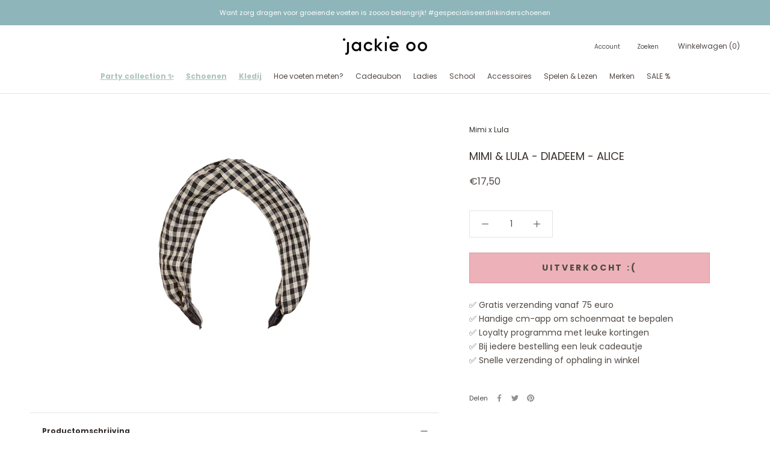

--- FILE ---
content_type: text/html; charset=utf-8
request_url: https://jackie-oo.be/products/mimi-lula-diadeem-alice
body_size: 47763
content:
<!doctype html>

<html class="no-js" lang="nl">
  <head>
<script>
window.KiwiSizing = window.KiwiSizing === undefined ? {} : window.KiwiSizing;
KiwiSizing.shop = "jackie-oo-kids-store.myshopify.com";


KiwiSizing.data = {
  collections: "267021353157,267275239621,267388027077,396711854337,267022467269,380865118465",
  tags: "accessoires,local week deal gifts",
  product: "7430831636737",
  vendor: "Mimi x Lula",
  type: "",
  title: "MIMI \u0026 LULA - DIADEEM - ALICE",
  images: ["\/\/jackie-oo.be\/cdn\/shop\/products\/diadeemzwartgeruit.jpg?v=1635859033"],
  options: [{"name":"Title","position":1,"values":["Default Title"]}],
  variants: [{"id":41982958928129,"title":"Default Title","option1":"Default Title","option2":null,"option3":null,"sku":"802000-75","requires_shipping":true,"taxable":true,"featured_image":null,"available":false,"name":"MIMI \u0026 LULA - DIADEEM - ALICE","public_title":null,"options":["Default Title"],"price":1750,"weight":0,"compare_at_price":null,"inventory_management":"shopify","barcode":"59073444","requires_selling_plan":false,"selling_plan_allocations":[]}],
};

</script>
    <meta charset="utf-8"> 
    <meta http-equiv="X-UA-Compatible" content="IE=edge,chrome=1">
    <meta name="viewport" content="width=device-width, initial-scale=1.0, height=device-height, minimum-scale=1.0, maximum-scale=1.0">
    <meta name="theme-color" content="">

    <title>
      MIMI &amp; LULA - DIADEEM - ALICE &ndash; jackie oo
    </title><meta name="description" content="Pimp het kapsel met deze leuke kinderdiadeem op van Mimi &amp;amp; Lula. Ze zijn speels, stijlvol &amp;amp; schattig. Ontdek hier onze brede waaier speldjes, strikjes, diademen, haarrekkertjes. In alle kleuren van de regenboog. Voor ieder wat wils!  ﻿Kleur: ﻿Zwart geruit"><link rel="canonical" href="https://jackie-oo.be/products/mimi-lula-diadeem-alice"><link rel="shortcut icon" href="//jackie-oo.be/cdn/shop/files/Best_local_week_Deals_Instagram_Story_Instagram-bericht_vierkant_Instagramverhaal_Instagrambericht_Vierkant_-16_96x.png?v=1753197433" type="image/png"><meta property="og:type" content="product">
  <meta property="og:title" content="MIMI &amp; LULA - DIADEEM - ALICE"><meta property="og:image" content="http://jackie-oo.be/cdn/shop/products/diadeemzwartgeruit.jpg?v=1635859033">
    <meta property="og:image:secure_url" content="https://jackie-oo.be/cdn/shop/products/diadeemzwartgeruit.jpg?v=1635859033">
    <meta property="og:image:width" content="2500">
    <meta property="og:image:height" content="2500"><meta property="product:price:amount" content="17,50">
  <meta property="product:price:currency" content="EUR"><meta property="og:description" content="Pimp het kapsel met deze leuke kinderdiadeem op van Mimi &amp;amp; Lula. Ze zijn speels, stijlvol &amp;amp; schattig. Ontdek hier onze brede waaier speldjes, strikjes, diademen, haarrekkertjes. In alle kleuren van de regenboog. Voor ieder wat wils!  ﻿Kleur: ﻿Zwart geruit"><meta property="og:url" content="https://jackie-oo.be/products/mimi-lula-diadeem-alice">
<meta property="og:site_name" content="jackie oo"><meta name="twitter:card" content="summary"><meta name="twitter:title" content="MIMI &amp; LULA - DIADEEM - ALICE">
  <meta name="twitter:description" content="Pimp het kapsel met deze leuke kinderdiadeem op van Mimi &amp;amp; Lula.
 Ze zijn speels, stijlvol &amp;amp; schattig. 
Ontdek hier onze brede waaier speldjes, strikjes, diademen, haarrekkertjes. In alle kleuren van de regenboog. Voor ieder wat wils! 
﻿Kleur: ﻿Zwart geruit">
  <meta name="twitter:image" content="https://jackie-oo.be/cdn/shop/products/diadeemzwartgeruit_600x600_crop_center.jpg?v=1635859033">
    <style>
  @font-face {
  font-family: Poppins;
  font-weight: 400;
  font-style: normal;
  font-display: fallback;
  src: url("//jackie-oo.be/cdn/fonts/poppins/poppins_n4.0ba78fa5af9b0e1a374041b3ceaadf0a43b41362.woff2") format("woff2"),
       url("//jackie-oo.be/cdn/fonts/poppins/poppins_n4.214741a72ff2596839fc9760ee7a770386cf16ca.woff") format("woff");
}

  @font-face {
  font-family: Poppins;
  font-weight: 400;
  font-style: normal;
  font-display: fallback;
  src: url("//jackie-oo.be/cdn/fonts/poppins/poppins_n4.0ba78fa5af9b0e1a374041b3ceaadf0a43b41362.woff2") format("woff2"),
       url("//jackie-oo.be/cdn/fonts/poppins/poppins_n4.214741a72ff2596839fc9760ee7a770386cf16ca.woff") format("woff");
}


  @font-face {
  font-family: Poppins;
  font-weight: 700;
  font-style: normal;
  font-display: fallback;
  src: url("//jackie-oo.be/cdn/fonts/poppins/poppins_n7.56758dcf284489feb014a026f3727f2f20a54626.woff2") format("woff2"),
       url("//jackie-oo.be/cdn/fonts/poppins/poppins_n7.f34f55d9b3d3205d2cd6f64955ff4b36f0cfd8da.woff") format("woff");
}

  @font-face {
  font-family: Poppins;
  font-weight: 400;
  font-style: italic;
  font-display: fallback;
  src: url("//jackie-oo.be/cdn/fonts/poppins/poppins_i4.846ad1e22474f856bd6b81ba4585a60799a9f5d2.woff2") format("woff2"),
       url("//jackie-oo.be/cdn/fonts/poppins/poppins_i4.56b43284e8b52fc64c1fd271f289a39e8477e9ec.woff") format("woff");
}

  @font-face {
  font-family: Poppins;
  font-weight: 700;
  font-style: italic;
  font-display: fallback;
  src: url("//jackie-oo.be/cdn/fonts/poppins/poppins_i7.42fd71da11e9d101e1e6c7932199f925f9eea42d.woff2") format("woff2"),
       url("//jackie-oo.be/cdn/fonts/poppins/poppins_i7.ec8499dbd7616004e21155106d13837fff4cf556.woff") format("woff");
}


  :root {
    --heading-font-family : Poppins, sans-serif;
    --heading-font-weight : 400;
    --heading-font-style  : normal;

    --text-font-family : Poppins, sans-serif;
    --text-font-weight : 400;
    --text-font-style  : normal;

    --base-text-font-size   : 14px;
    --default-text-font-size: 14px;--background          : #ffffff;
    --background-rgb      : 255, 255, 255;
    --light-background    : #ffffff;
    --light-background-rgb: 255, 255, 255;
    --heading-color       : #352f2b;
    --text-color          : #4f4844;
    --text-color-rgb      : 79, 72, 68;
    --text-color-light    : #4f4844;
    --text-color-light-rgb: 79, 72, 68;
    --link-color          : #8eb6ba;
    --link-color-rgb      : 142, 182, 186;
    --border-color        : #e5e4e3;
    --border-color-rgb    : 229, 228, 227;

    --button-background    : #adc3bb;
    --button-background-rgb: 173, 195, 187;
    --button-text-color    : #4f4844;

    --header-background       : #ffffff;
    --header-heading-color    : #4f4844;
    --header-light-text-color : #4f4844;
    --header-border-color     : #e5e4e3;

    --footer-background    : #f3e5d5;
    --footer-text-color    : #4f4844;
    --footer-heading-color : #352f2b;
    --footer-border-color  : #dacdbf;

    --navigation-background      : #ffffff;
    --navigation-background-rgb  : 255, 255, 255;
    --navigation-text-color      : #352f2b;
    --navigation-text-color-light: rgba(53, 47, 43, 0.5);
    --navigation-border-color    : rgba(53, 47, 43, 0.25);

    --newsletter-popup-background     : #ffffff;
    --newsletter-popup-text-color     : #352f2b;
    --newsletter-popup-text-color-rgb : 53, 47, 43;

    --secondary-elements-background       : #f3e5d5;
    --secondary-elements-background-rgb   : 243, 229, 213;
    --secondary-elements-text-color       : #4f4844;
    --secondary-elements-text-color-light : rgba(79, 72, 68, 0.5);
    --secondary-elements-border-color     : rgba(79, 72, 68, 0.25);

    --product-sale-price-color    : #edb2b9;
    --product-sale-price-color-rgb: 237, 178, 185;

    /* Products */

    --horizontal-spacing-four-products-per-row: 60px;
        --horizontal-spacing-two-products-per-row : 60px;

    --vertical-spacing-four-products-per-row: 80px;
        --vertical-spacing-two-products-per-row : 100px;

    /* Animation */
    --drawer-transition-timing: cubic-bezier(0.645, 0.045, 0.355, 1);
    --header-base-height: 80px; /* We set a default for browsers that do not support CSS variables */

    /* Cursors */
    --cursor-zoom-in-svg    : url(//jackie-oo.be/cdn/shop/t/9/assets/cursor-zoom-in.svg?v=23492053903540372801735394164);
    --cursor-zoom-in-2x-svg : url(//jackie-oo.be/cdn/shop/t/9/assets/cursor-zoom-in-2x.svg?v=58925883438382853801735394164);
  }
</style>

<script>
  // IE11 does not have support for CSS variables, so we have to polyfill them
  if (!(((window || {}).CSS || {}).supports && window.CSS.supports('(--a: 0)'))) {
    const script = document.createElement('script');
    script.type = 'text/javascript';
    script.src = 'https://cdn.jsdelivr.net/npm/css-vars-ponyfill@2';
    script.onload = function() {
      cssVars({});
    };

    document.getElementsByTagName('head')[0].appendChild(script);
  }
</script>

    <script>
  window.moneyFormat = "€{{amount_with_comma_separator}}";
  window.GloboMoneyFormat = "€{{amount_with_comma_separator}}";
  window.GloboMoneyWithCurrencyFormat = "€{{amount_with_comma_separator}} EUR";
  window.shopCurrency = "EUR";
  window.isMultiCurrency = false;
  window.assetsUrl = '//jackie-oo.be/cdn/shop/t/9/assets/';
  window.filesUrl = '//jackie-oo.be/cdn/shop/files/';
  var page_id = 0;
  var GloboFilterConfig = {
    api: {
      filterUrl: "https://filter-v6.globosoftware.net/filter",
      searchUrl: "https://filter-v6.globosoftware.net/search",
    },
    shop: {
      name: "jackie oo",
      url: "https://jackie-oo.be",
      domain: "jackie-oo-kids-store.myshopify.com",
      is_multicurrency: false,
      currency: "EUR",
      cur_currency: "EUR",
      cur_locale: "nl",
      locale: "nl",
      product_image: {width: 360, height: 504},
      no_image_url: "https://cdn.shopify.com/s/images/themes/product-1.png",
      themeStoreId: 855,
      swatches: null,
      translation: {"default":{"search":{"suggestions":"Suggestions","collections":"Collections","pages":"Pages","product":"Product","products":"Products","view_all":"Search for","not_found":"Sorry, nothing found for"},"filter":{"filter_by":"Filter By","clear_all":"Clear All","view":"View","clear":"Clear","in_stock":"In Stock","out_of_stock":"Out of Stock","ready_to_ship":"Ready to ship","search":"Search options"},"sort":{"sort_by":"Sort By","manually":"Featured","availability_in_stock_first":"Availability","relevance":"Relevance","best_selling":"Best Selling","alphabetically_a_z":"Alphabetically, A-Z","alphabetically_z_a":"Alphabetically, Z-A","price_low_to_high":"Price, low to high","price_high_to_low":"Price, high to low","date_new_to_old":"Date, new to old","date_old_to_new":"Date, old to new","sale_off":"% Sale off"},"product":{"add_to_cart":"Add to cart","unavailable":"Unavailable","sold_out":"Sold out","sale":"Sale","load_more":"Load more","limit":"Show","search":"Search products","no_results":"Sorry, there are no products in this collection"}}},
      redirects: null,
      images: ["password.jpg"],
      settings: {"heading_color":"#352f2b","text_color":"#4f4844","text_light_color":"#4f4844","link_color":"#8eb6ba","background":"#ffffff","light_background":"#ffffff","product_on_sale_color":"#edb2b9","button_background":"#adc3bb","button_text_color":"#4f4844","header_background":"#ffffff","header_heading_color":"#4f4844","header_light_color":"#4f4844","footer_background":"#f3e5d5","footer_heading_color":"#352f2b","footer_text_color":"#4f4844","navigation_background":"#ffffff","navigation_text_color":"#352f2b","newsletter_popup_background":"#ffffff","newsletter_popup_text_color":"#352f2b","secondary_elements_background":"#f3e5d5","secondary_elements_text_color":"#4f4844","heading_font":{"error":"json not allowed for this object"},"heading_size":"small","uppercase_heading":false,"text_font":{"error":"json not allowed for this object"},"base_text_font_size":14,"show_page_transition":true,"show_button_transition":false,"show_image_zooming":false,"show_element_staggering":true,"search_mode":"product,article","product_show_price_on_hover":false,"product_show_secondary_image":true,"product_info_alignment":"left","product_image_size":"tall","product_list_horizontal_spacing":"medium","product_list_vertical_spacing":"medium","cart_type":"drawer","cart_enable_notes":true,"cart_show_free_shipping_threshold":true,"cart_free_shipping_threshold":"75","social_facebook":"https:\/\/www.facebook.com\/Jackie.oo.kids.store","social_twitter":"","social_pinterest":"","social_instagram":"https:\/\/www.instagram.com\/jackie.oo.kids.store\/","social_vimeo":"","social_tumblr":"","social_youtube":"","social_tiktok":"","social_linkedin":"","social_snapchat":"","social_fancy":"","favicon":"\/\/jackie-oo.be\/cdn\/shop\/files\/Best_local_week_Deals_Instagram_Story_Instagram-bericht_vierkant_Instagramverhaal_Instagrambericht_Vierkant_-16.png?v=1753197433","checkout_logo_image":"\/\/jackie-oo.be\/cdn\/shop\/files\/Jackie_O_Logo_Web_Tekengebied_1_kopie_3_copy.png?v=1621407630","checkout_logo_position":"left","checkout_logo_size":"medium","checkout_body_background_color":"#ffffff","checkout_input_background_color_mode":"white","checkout_sidebar_background_color":"#fafafa","checkout_heading_font":"-apple-system, BlinkMacSystemFont, 'Segoe UI', Roboto, Helvetica, Arial, sans-serif, 'Apple Color Emoji', 'Segoe UI Emoji', 'Segoe UI Symbol'","checkout_body_font":"-apple-system, BlinkMacSystemFont, 'Segoe UI', Roboto, Helvetica, Arial, sans-serif, 'Apple Color Emoji', 'Segoe UI Emoji', 'Segoe UI Symbol'","checkout_accent_color":"#bd8575","checkout_button_color":"#352f2b","checkout_error_color":"#bd8575","customer_layout":"customer_area"},
      home_filter: false,
      page: "product",
      layout: "app"
    },
    filter: {
      id: {"default":37162}[page_id] || {"default":37162}['default'] || 0,
      layout: 1,
      showCount: 1,
      isLoadMore: 0,
      search: true
    },
    collection: {
      id:0,
      handle:'',
      sort: 'best-selling',
      tags: null,
      vendor: null,
      type: null,
      term: null,
      limit: 12,
      products_count: 0
    },
    customer: false,
    selector: {
      sortBy: '.collection-sorting',
      pagination: '.pagination:first, .paginate:first, .pagination-custom:first, #pagination:first, #gf_pagination_wrap',
      products: '.grid.grid-collage'
    }
  };

</script>
<script defer src="//jackie-oo.be/cdn/shop/t/9/assets/v5.globo.filter.lib.js?v=164719545519805532741735394164"></script>

<link rel="preload stylesheet" href="//jackie-oo.be/cdn/shop/t/9/assets/v5.globo.search.css?v=78473926071584386591735394164" as="style">



<script>window.performance && window.performance.mark && window.performance.mark('shopify.content_for_header.start');</script><meta name="facebook-domain-verification" content="2gh1cxgm06j3v5thifwivjzt8p9tpk">
<meta name="facebook-domain-verification" content="rdruwguc0w816sfbci22vtwlqlp6ti">
<meta name="google-site-verification" content="ZQeVnfIymNiJUviYm-cE5G8D0PBfIsHMWokvpNjQ61Y">
<meta id="shopify-digital-wallet" name="shopify-digital-wallet" content="/56927027397/digital_wallets/dialog">
<meta name="shopify-checkout-api-token" content="93eac539f9b46aaf3c5c3cf4ad193d7f">
<link rel="alternate" type="application/json+oembed" href="https://jackie-oo.be/products/mimi-lula-diadeem-alice.oembed">
<script async="async" src="/checkouts/internal/preloads.js?locale=nl-BE"></script>
<link rel="preconnect" href="https://shop.app" crossorigin="anonymous">
<script async="async" src="https://shop.app/checkouts/internal/preloads.js?locale=nl-BE&shop_id=56927027397" crossorigin="anonymous"></script>
<script id="apple-pay-shop-capabilities" type="application/json">{"shopId":56927027397,"countryCode":"BE","currencyCode":"EUR","merchantCapabilities":["supports3DS"],"merchantId":"gid:\/\/shopify\/Shop\/56927027397","merchantName":"jackie oo","requiredBillingContactFields":["postalAddress","email"],"requiredShippingContactFields":["postalAddress","email"],"shippingType":"shipping","supportedNetworks":["visa","masterCard"],"total":{"type":"pending","label":"jackie oo","amount":"1.00"},"shopifyPaymentsEnabled":true,"supportsSubscriptions":true}</script>
<script id="shopify-features" type="application/json">{"accessToken":"93eac539f9b46aaf3c5c3cf4ad193d7f","betas":["rich-media-storefront-analytics"],"domain":"jackie-oo.be","predictiveSearch":true,"shopId":56927027397,"locale":"nl"}</script>
<script>var Shopify = Shopify || {};
Shopify.shop = "jackie-oo-kids-store.myshopify.com";
Shopify.locale = "nl";
Shopify.currency = {"active":"EUR","rate":"1.0"};
Shopify.country = "BE";
Shopify.theme = {"name":"Prestige (Enhancify-Dev) Dec 28 2024","id":176041099599,"schema_name":"Prestige","schema_version":"4.13.0","theme_store_id":855,"role":"main"};
Shopify.theme.handle = "null";
Shopify.theme.style = {"id":null,"handle":null};
Shopify.cdnHost = "jackie-oo.be/cdn";
Shopify.routes = Shopify.routes || {};
Shopify.routes.root = "/";</script>
<script type="module">!function(o){(o.Shopify=o.Shopify||{}).modules=!0}(window);</script>
<script>!function(o){function n(){var o=[];function n(){o.push(Array.prototype.slice.apply(arguments))}return n.q=o,n}var t=o.Shopify=o.Shopify||{};t.loadFeatures=n(),t.autoloadFeatures=n()}(window);</script>
<script>
  window.ShopifyPay = window.ShopifyPay || {};
  window.ShopifyPay.apiHost = "shop.app\/pay";
  window.ShopifyPay.redirectState = null;
</script>
<script id="shop-js-analytics" type="application/json">{"pageType":"product"}</script>
<script defer="defer" async type="module" src="//jackie-oo.be/cdn/shopifycloud/shop-js/modules/v2/client.init-shop-cart-sync_vOV-a8uK.nl.esm.js"></script>
<script defer="defer" async type="module" src="//jackie-oo.be/cdn/shopifycloud/shop-js/modules/v2/chunk.common_CJhj07vB.esm.js"></script>
<script defer="defer" async type="module" src="//jackie-oo.be/cdn/shopifycloud/shop-js/modules/v2/chunk.modal_CUgVXUZf.esm.js"></script>
<script type="module">
  await import("//jackie-oo.be/cdn/shopifycloud/shop-js/modules/v2/client.init-shop-cart-sync_vOV-a8uK.nl.esm.js");
await import("//jackie-oo.be/cdn/shopifycloud/shop-js/modules/v2/chunk.common_CJhj07vB.esm.js");
await import("//jackie-oo.be/cdn/shopifycloud/shop-js/modules/v2/chunk.modal_CUgVXUZf.esm.js");

  window.Shopify.SignInWithShop?.initShopCartSync?.({"fedCMEnabled":true,"windoidEnabled":true});

</script>
<script>
  window.Shopify = window.Shopify || {};
  if (!window.Shopify.featureAssets) window.Shopify.featureAssets = {};
  window.Shopify.featureAssets['shop-js'] = {"shop-cart-sync":["modules/v2/client.shop-cart-sync_BXFoCcTc.nl.esm.js","modules/v2/chunk.common_CJhj07vB.esm.js","modules/v2/chunk.modal_CUgVXUZf.esm.js"],"init-fed-cm":["modules/v2/client.init-fed-cm_BrMTCua_.nl.esm.js","modules/v2/chunk.common_CJhj07vB.esm.js","modules/v2/chunk.modal_CUgVXUZf.esm.js"],"init-shop-email-lookup-coordinator":["modules/v2/client.init-shop-email-lookup-coordinator_BNYBSeU_.nl.esm.js","modules/v2/chunk.common_CJhj07vB.esm.js","modules/v2/chunk.modal_CUgVXUZf.esm.js"],"init-windoid":["modules/v2/client.init-windoid_CWCaoIdT.nl.esm.js","modules/v2/chunk.common_CJhj07vB.esm.js","modules/v2/chunk.modal_CUgVXUZf.esm.js"],"shop-button":["modules/v2/client.shop-button_DHPWWyFt.nl.esm.js","modules/v2/chunk.common_CJhj07vB.esm.js","modules/v2/chunk.modal_CUgVXUZf.esm.js"],"shop-cash-offers":["modules/v2/client.shop-cash-offers_DkrRGug0.nl.esm.js","modules/v2/chunk.common_CJhj07vB.esm.js","modules/v2/chunk.modal_CUgVXUZf.esm.js"],"shop-toast-manager":["modules/v2/client.shop-toast-manager_gEGA2pId.nl.esm.js","modules/v2/chunk.common_CJhj07vB.esm.js","modules/v2/chunk.modal_CUgVXUZf.esm.js"],"init-shop-cart-sync":["modules/v2/client.init-shop-cart-sync_vOV-a8uK.nl.esm.js","modules/v2/chunk.common_CJhj07vB.esm.js","modules/v2/chunk.modal_CUgVXUZf.esm.js"],"init-customer-accounts-sign-up":["modules/v2/client.init-customer-accounts-sign-up_DgkqQ-gA.nl.esm.js","modules/v2/client.shop-login-button_Cfex_xfE.nl.esm.js","modules/v2/chunk.common_CJhj07vB.esm.js","modules/v2/chunk.modal_CUgVXUZf.esm.js"],"pay-button":["modules/v2/client.pay-button_C5ffEwyD.nl.esm.js","modules/v2/chunk.common_CJhj07vB.esm.js","modules/v2/chunk.modal_CUgVXUZf.esm.js"],"init-customer-accounts":["modules/v2/client.init-customer-accounts_BXXDvmMv.nl.esm.js","modules/v2/client.shop-login-button_Cfex_xfE.nl.esm.js","modules/v2/chunk.common_CJhj07vB.esm.js","modules/v2/chunk.modal_CUgVXUZf.esm.js"],"avatar":["modules/v2/client.avatar_BTnouDA3.nl.esm.js"],"init-shop-for-new-customer-accounts":["modules/v2/client.init-shop-for-new-customer-accounts_BNCHBxRp.nl.esm.js","modules/v2/client.shop-login-button_Cfex_xfE.nl.esm.js","modules/v2/chunk.common_CJhj07vB.esm.js","modules/v2/chunk.modal_CUgVXUZf.esm.js"],"shop-follow-button":["modules/v2/client.shop-follow-button_BBFyycLo.nl.esm.js","modules/v2/chunk.common_CJhj07vB.esm.js","modules/v2/chunk.modal_CUgVXUZf.esm.js"],"checkout-modal":["modules/v2/client.checkout-modal_CAl1mkDZ.nl.esm.js","modules/v2/chunk.common_CJhj07vB.esm.js","modules/v2/chunk.modal_CUgVXUZf.esm.js"],"shop-login-button":["modules/v2/client.shop-login-button_Cfex_xfE.nl.esm.js","modules/v2/chunk.common_CJhj07vB.esm.js","modules/v2/chunk.modal_CUgVXUZf.esm.js"],"lead-capture":["modules/v2/client.lead-capture_Drczia_q.nl.esm.js","modules/v2/chunk.common_CJhj07vB.esm.js","modules/v2/chunk.modal_CUgVXUZf.esm.js"],"shop-login":["modules/v2/client.shop-login_WnrjWA38.nl.esm.js","modules/v2/chunk.common_CJhj07vB.esm.js","modules/v2/chunk.modal_CUgVXUZf.esm.js"],"payment-terms":["modules/v2/client.payment-terms_CJxlri54.nl.esm.js","modules/v2/chunk.common_CJhj07vB.esm.js","modules/v2/chunk.modal_CUgVXUZf.esm.js"]};
</script>
<script>(function() {
  var isLoaded = false;
  function asyncLoad() {
    if (isLoaded) return;
    isLoaded = true;
    var urls = ["https:\/\/app.kiwisizing.com\/web\/js\/dist\/kiwiSizing\/plugin\/SizingPlugin.prod.js?v=331\u0026shop=jackie-oo-kids-store.myshopify.com","https:\/\/cookie-bar.conversionbear.com\/script?app=cookie_consent\u0026shop=jackie-oo-kids-store.myshopify.com","https:\/\/cdn1.stamped.io\/files\/widget.min.js?shop=jackie-oo-kids-store.myshopify.com","https:\/\/chimpstatic.com\/mcjs-connected\/js\/users\/61b6538bd549a14544dc988ae\/d106dea94d99ca30d833ee4cf.js?shop=jackie-oo-kids-store.myshopify.com","https:\/\/stack-discounts.merchantyard.com\/js\/integrations\/script.js?v=9433\u0026shop=jackie-oo-kids-store.myshopify.com"];
    for (var i = 0; i < urls.length; i++) {
      var s = document.createElement('script');
      s.type = 'text/javascript';
      s.async = true;
      s.src = urls[i];
      var x = document.getElementsByTagName('script')[0];
      x.parentNode.insertBefore(s, x);
    }
  };
  if(window.attachEvent) {
    window.attachEvent('onload', asyncLoad);
  } else {
    window.addEventListener('load', asyncLoad, false);
  }
})();</script>
<script id="__st">var __st={"a":56927027397,"offset":3600,"reqid":"8e2dc26a-84a6-4cc1-a4b5-54deaebf0e79-1770011922","pageurl":"jackie-oo.be\/products\/mimi-lula-diadeem-alice","u":"77b60cb2df5f","p":"product","rtyp":"product","rid":7430831636737};</script>
<script>window.ShopifyPaypalV4VisibilityTracking = true;</script>
<script id="captcha-bootstrap">!function(){'use strict';const t='contact',e='account',n='new_comment',o=[[t,t],['blogs',n],['comments',n],[t,'customer']],c=[[e,'customer_login'],[e,'guest_login'],[e,'recover_customer_password'],[e,'create_customer']],r=t=>t.map((([t,e])=>`form[action*='/${t}']:not([data-nocaptcha='true']) input[name='form_type'][value='${e}']`)).join(','),a=t=>()=>t?[...document.querySelectorAll(t)].map((t=>t.form)):[];function s(){const t=[...o],e=r(t);return a(e)}const i='password',u='form_key',d=['recaptcha-v3-token','g-recaptcha-response','h-captcha-response',i],f=()=>{try{return window.sessionStorage}catch{return}},m='__shopify_v',_=t=>t.elements[u];function p(t,e,n=!1){try{const o=window.sessionStorage,c=JSON.parse(o.getItem(e)),{data:r}=function(t){const{data:e,action:n}=t;return t[m]||n?{data:e,action:n}:{data:t,action:n}}(c);for(const[e,n]of Object.entries(r))t.elements[e]&&(t.elements[e].value=n);n&&o.removeItem(e)}catch(o){console.error('form repopulation failed',{error:o})}}const l='form_type',E='cptcha';function T(t){t.dataset[E]=!0}const w=window,h=w.document,L='Shopify',v='ce_forms',y='captcha';let A=!1;((t,e)=>{const n=(g='f06e6c50-85a8-45c8-87d0-21a2b65856fe',I='https://cdn.shopify.com/shopifycloud/storefront-forms-hcaptcha/ce_storefront_forms_captcha_hcaptcha.v1.5.2.iife.js',D={infoText:'Beschermd door hCaptcha',privacyText:'Privacy',termsText:'Voorwaarden'},(t,e,n)=>{const o=w[L][v],c=o.bindForm;if(c)return c(t,g,e,D).then(n);var r;o.q.push([[t,g,e,D],n]),r=I,A||(h.body.append(Object.assign(h.createElement('script'),{id:'captcha-provider',async:!0,src:r})),A=!0)});var g,I,D;w[L]=w[L]||{},w[L][v]=w[L][v]||{},w[L][v].q=[],w[L][y]=w[L][y]||{},w[L][y].protect=function(t,e){n(t,void 0,e),T(t)},Object.freeze(w[L][y]),function(t,e,n,w,h,L){const[v,y,A,g]=function(t,e,n){const i=e?o:[],u=t?c:[],d=[...i,...u],f=r(d),m=r(i),_=r(d.filter((([t,e])=>n.includes(e))));return[a(f),a(m),a(_),s()]}(w,h,L),I=t=>{const e=t.target;return e instanceof HTMLFormElement?e:e&&e.form},D=t=>v().includes(t);t.addEventListener('submit',(t=>{const e=I(t);if(!e)return;const n=D(e)&&!e.dataset.hcaptchaBound&&!e.dataset.recaptchaBound,o=_(e),c=g().includes(e)&&(!o||!o.value);(n||c)&&t.preventDefault(),c&&!n&&(function(t){try{if(!f())return;!function(t){const e=f();if(!e)return;const n=_(t);if(!n)return;const o=n.value;o&&e.removeItem(o)}(t);const e=Array.from(Array(32),(()=>Math.random().toString(36)[2])).join('');!function(t,e){_(t)||t.append(Object.assign(document.createElement('input'),{type:'hidden',name:u})),t.elements[u].value=e}(t,e),function(t,e){const n=f();if(!n)return;const o=[...t.querySelectorAll(`input[type='${i}']`)].map((({name:t})=>t)),c=[...d,...o],r={};for(const[a,s]of new FormData(t).entries())c.includes(a)||(r[a]=s);n.setItem(e,JSON.stringify({[m]:1,action:t.action,data:r}))}(t,e)}catch(e){console.error('failed to persist form',e)}}(e),e.submit())}));const S=(t,e)=>{t&&!t.dataset[E]&&(n(t,e.some((e=>e===t))),T(t))};for(const o of['focusin','change'])t.addEventListener(o,(t=>{const e=I(t);D(e)&&S(e,y())}));const B=e.get('form_key'),M=e.get(l),P=B&&M;t.addEventListener('DOMContentLoaded',(()=>{const t=y();if(P)for(const e of t)e.elements[l].value===M&&p(e,B);[...new Set([...A(),...v().filter((t=>'true'===t.dataset.shopifyCaptcha))])].forEach((e=>S(e,t)))}))}(h,new URLSearchParams(w.location.search),n,t,e,['guest_login'])})(!0,!0)}();</script>
<script integrity="sha256-4kQ18oKyAcykRKYeNunJcIwy7WH5gtpwJnB7kiuLZ1E=" data-source-attribution="shopify.loadfeatures" defer="defer" src="//jackie-oo.be/cdn/shopifycloud/storefront/assets/storefront/load_feature-a0a9edcb.js" crossorigin="anonymous"></script>
<script crossorigin="anonymous" defer="defer" src="//jackie-oo.be/cdn/shopifycloud/storefront/assets/shopify_pay/storefront-65b4c6d7.js?v=20250812"></script>
<script data-source-attribution="shopify.dynamic_checkout.dynamic.init">var Shopify=Shopify||{};Shopify.PaymentButton=Shopify.PaymentButton||{isStorefrontPortableWallets:!0,init:function(){window.Shopify.PaymentButton.init=function(){};var t=document.createElement("script");t.src="https://jackie-oo.be/cdn/shopifycloud/portable-wallets/latest/portable-wallets.nl.js",t.type="module",document.head.appendChild(t)}};
</script>
<script data-source-attribution="shopify.dynamic_checkout.buyer_consent">
  function portableWalletsHideBuyerConsent(e){var t=document.getElementById("shopify-buyer-consent"),n=document.getElementById("shopify-subscription-policy-button");t&&n&&(t.classList.add("hidden"),t.setAttribute("aria-hidden","true"),n.removeEventListener("click",e))}function portableWalletsShowBuyerConsent(e){var t=document.getElementById("shopify-buyer-consent"),n=document.getElementById("shopify-subscription-policy-button");t&&n&&(t.classList.remove("hidden"),t.removeAttribute("aria-hidden"),n.addEventListener("click",e))}window.Shopify?.PaymentButton&&(window.Shopify.PaymentButton.hideBuyerConsent=portableWalletsHideBuyerConsent,window.Shopify.PaymentButton.showBuyerConsent=portableWalletsShowBuyerConsent);
</script>
<script>
  function portableWalletsCleanup(e){e&&e.src&&console.error("Failed to load portable wallets script "+e.src);var t=document.querySelectorAll("shopify-accelerated-checkout .shopify-payment-button__skeleton, shopify-accelerated-checkout-cart .wallet-cart-button__skeleton"),e=document.getElementById("shopify-buyer-consent");for(let e=0;e<t.length;e++)t[e].remove();e&&e.remove()}function portableWalletsNotLoadedAsModule(e){e instanceof ErrorEvent&&"string"==typeof e.message&&e.message.includes("import.meta")&&"string"==typeof e.filename&&e.filename.includes("portable-wallets")&&(window.removeEventListener("error",portableWalletsNotLoadedAsModule),window.Shopify.PaymentButton.failedToLoad=e,"loading"===document.readyState?document.addEventListener("DOMContentLoaded",window.Shopify.PaymentButton.init):window.Shopify.PaymentButton.init())}window.addEventListener("error",portableWalletsNotLoadedAsModule);
</script>

<script type="module" src="https://jackie-oo.be/cdn/shopifycloud/portable-wallets/latest/portable-wallets.nl.js" onError="portableWalletsCleanup(this)" crossorigin="anonymous"></script>
<script nomodule>
  document.addEventListener("DOMContentLoaded", portableWalletsCleanup);
</script>

<link id="shopify-accelerated-checkout-styles" rel="stylesheet" media="screen" href="https://jackie-oo.be/cdn/shopifycloud/portable-wallets/latest/accelerated-checkout-backwards-compat.css" crossorigin="anonymous">
<style id="shopify-accelerated-checkout-cart">
        #shopify-buyer-consent {
  margin-top: 1em;
  display: inline-block;
  width: 100%;
}

#shopify-buyer-consent.hidden {
  display: none;
}

#shopify-subscription-policy-button {
  background: none;
  border: none;
  padding: 0;
  text-decoration: underline;
  font-size: inherit;
  cursor: pointer;
}

#shopify-subscription-policy-button::before {
  box-shadow: none;
}

      </style>

<script>window.performance && window.performance.mark && window.performance.mark('shopify.content_for_header.end');</script>

    <link rel="stylesheet" href="//jackie-oo.be/cdn/shop/t/9/assets/theme.css?v=41441651739765924531735394164">

    <script>// This allows to expose several variables to the global scope, to be used in scripts
      window.theme = {
        pageType: "product",
        moneyFormat: "€{{amount_with_comma_separator}}",
        moneyWithCurrencyFormat: "€{{amount_with_comma_separator}} EUR",
        productImageSize: "tall",
        searchMode: "product,article",
        showPageTransition: true,
        showElementStaggering: true,
        showImageZooming: false
      };

      window.routes = {
        rootUrl: "\/",
        rootUrlWithoutSlash: '',
        cartUrl: "\/cart",
        cartAddUrl: "\/cart\/add",
        cartChangeUrl: "\/cart\/change",
        searchUrl: "\/search",
        productRecommendationsUrl: "\/recommendations\/products"
      };

      window.languages = {
        cartAddNote: "Bestelnotitie toevoegen",
        cartEditNote: "Bestellingsnotitie bewerken",
        productImageLoadingError: "Jammer! Deze afbeelding kan niet worden geladen :( Probeer de pagina opnieuw te laden!",
        productFormAddToCart: "Voeg toe aan winkelkar",
        productFormUnavailable: "Niet beschikbaar",
        productFormSoldOut: "Uitverkocht :(",
        shippingEstimatorOneResult: "1 optie beschikbaar:",
        shippingEstimatorMoreResults: "{{count}} beschikbare opties:",
        shippingEstimatorNoResults: "Geen verzending gevonden"
      };

      window.lazySizesConfig = {
        loadHidden: false,
        hFac: 0.5,
        expFactor: 2,
        ricTimeout: 150,
        lazyClass: 'Image--lazyLoad',
        loadingClass: 'Image--lazyLoading',
        loadedClass: 'Image--lazyLoaded'
      };

      document.documentElement.className = document.documentElement.className.replace('no-js', 'js');
      document.documentElement.style.setProperty('--window-height', window.innerHeight + 'px');

      // We do a quick detection of some features (we could use Modernizr but for so little...)
      (function() {
        document.documentElement.className += ((window.CSS && window.CSS.supports('(position: sticky) or (position: -webkit-sticky)')) ? ' supports-sticky' : ' no-supports-sticky');
        document.documentElement.className += (window.matchMedia('(-moz-touch-enabled: 1), (hover: none)')).matches ? ' no-supports-hover' : ' supports-hover';
      }());
    </script>

    <script src="//jackie-oo.be/cdn/shop/t/9/assets/lazysizes.min.js?v=174358363404432586981735394164" async></script><script src="https://polyfill-fastly.net/v3/polyfill.min.js?unknown=polyfill&features=fetch,Element.prototype.closest,Element.prototype.remove,Element.prototype.classList,Array.prototype.includes,Array.prototype.fill,Object.assign,CustomEvent,IntersectionObserver,IntersectionObserverEntry,URL" defer></script>
    <script src="//jackie-oo.be/cdn/shop/t/9/assets/libs.min.js?v=26178543184394469741735394164" defer></script>
    <script src="//jackie-oo.be/cdn/shop/t/9/assets/theme.js?v=4460557544961513131735395503" defer></script>
    <script src="//jackie-oo.be/cdn/shop/t/9/assets/custom.js?v=4244278962831210641735394164" defer></script>

    <script>
      (function () {
        window.onpageshow = function() {
          if (window.theme.showPageTransition) {
            var pageTransition = document.querySelector('.PageTransition');

            if (pageTransition) {
              pageTransition.style.visibility = 'visible';
              pageTransition.style.opacity = '0';
            }
          }

          // When the page is loaded from the cache, we have to reload the cart content
          document.documentElement.dispatchEvent(new CustomEvent('cart:refresh', {
            bubbles: true
          }));
        };
      })();
    </script>

    
  <script type="application/ld+json">
  {
    "@context": "http://schema.org",
    "@type": "Product",
    "offers": [{
          "@type": "Offer",
          "name": "Default Title",
          "availability":"https://schema.org/OutOfStock",
          "price": 17.5,
          "priceCurrency": "EUR",
          "priceValidUntil": "2026-02-12","sku": "802000-75","url": "/products/mimi-lula-diadeem-alice?variant=41982958928129"
        }
],
      "gtin8": "59073444",
      "productId": "59073444",
    "brand": {
      "name": "Mimi x Lula"
    },
    "name": "MIMI \u0026 LULA - DIADEEM - ALICE",
    "description": "Pimp het kapsel met deze leuke kinderdiadeem op van Mimi \u0026amp; Lula.\n Ze zijn speels, stijlvol \u0026amp; schattig. \nOntdek hier onze brede waaier speldjes, strikjes, diademen, haarrekkertjes. In alle kleuren van de regenboog. Voor ieder wat wils! \n﻿Kleur: ﻿Zwart geruit",
    "category": "",
    "url": "/products/mimi-lula-diadeem-alice",
    "sku": "802000-75",
    "image": {
      "@type": "ImageObject",
      "url": "https://jackie-oo.be/cdn/shop/products/diadeemzwartgeruit_1024x.jpg?v=1635859033",
      "image": "https://jackie-oo.be/cdn/shop/products/diadeemzwartgeruit_1024x.jpg?v=1635859033",
      "name": "MIMI \u0026 LULA - DIADEEM - ALICE",
      "width": "1024",
      "height": "1024"
    }
  }
  </script>



  <script type="application/ld+json">
  {
    "@context": "http://schema.org",
    "@type": "BreadcrumbList",
  "itemListElement": [{
      "@type": "ListItem",
      "position": 1,
      "name": "Translation missing: nl.general.breadcrumb.home",
      "item": "https://jackie-oo.be"
    },{
          "@type": "ListItem",
          "position": 2,
          "name": "MIMI \u0026 LULA - DIADEEM - ALICE",
          "item": "https://jackie-oo.be/products/mimi-lula-diadeem-alice"
        }]
  }
  </script>

  
<!--begin-boost-pfs-filter-css-->
  <link rel="preload stylesheet" href="//jackie-oo.be/cdn/shop/t/9/assets/boost-pfs-instant-search.css?v=163783943924252023111735394164" as="style"><link href="//jackie-oo.be/cdn/shop/t/9/assets/boost-pfs-custom.css?v=117110237701707647071735394164" rel="stylesheet" type="text/css" media="all" />
<style data-id="boost-pfs-style" type="text/css">
    .boost-pfs-filter-option-title-text {}

   .boost-pfs-filter-tree-v .boost-pfs-filter-option-title-text:before {}
    .boost-pfs-filter-tree-v .boost-pfs-filter-option.boost-pfs-filter-option-collapsed .boost-pfs-filter-option-title-text:before {}
    .boost-pfs-filter-tree-h .boost-pfs-filter-option-title-heading:before {}

    .boost-pfs-filter-refine-by .boost-pfs-filter-option-title h3 {}

    .boost-pfs-filter-option-content .boost-pfs-filter-option-item-list .boost-pfs-filter-option-item button,
    .boost-pfs-filter-option-content .boost-pfs-filter-option-item-list .boost-pfs-filter-option-item .boost-pfs-filter-button,
    .boost-pfs-filter-option-range-amount input,
    .boost-pfs-filter-tree-v .boost-pfs-filter-refine-by .boost-pfs-filter-refine-by-items .refine-by-item,
    .boost-pfs-filter-refine-by-wrapper-v .boost-pfs-filter-refine-by .boost-pfs-filter-refine-by-items .refine-by-item,
    .boost-pfs-filter-refine-by .boost-pfs-filter-option-title,
    .boost-pfs-filter-refine-by .boost-pfs-filter-refine-by-items .refine-by-item>a,
    .boost-pfs-filter-refine-by>span,
    .boost-pfs-filter-clear,
    .boost-pfs-filter-clear-all{}
    .boost-pfs-filter-tree-h .boost-pfs-filter-pc .boost-pfs-filter-refine-by-items .refine-by-item .boost-pfs-filter-clear .refine-by-type, 
    .boost-pfs-filter-refine-by-wrapper-h .boost-pfs-filter-pc .boost-pfs-filter-refine-by-items .refine-by-item .boost-pfs-filter-clear .refine-by-type {}

    .boost-pfs-filter-option-multi-level-collections .boost-pfs-filter-option-multi-level-list .boost-pfs-filter-option-item .boost-pfs-filter-button-arrow .boost-pfs-arrow:before,
    .boost-pfs-filter-option-multi-level-tag .boost-pfs-filter-option-multi-level-list .boost-pfs-filter-option-item .boost-pfs-filter-button-arrow .boost-pfs-arrow:before {}

    .boost-pfs-filter-refine-by-wrapper-v .boost-pfs-filter-refine-by .boost-pfs-filter-refine-by-items .refine-by-item .boost-pfs-filter-clear:after, 
    .boost-pfs-filter-refine-by-wrapper-v .boost-pfs-filter-refine-by .boost-pfs-filter-refine-by-items .refine-by-item .boost-pfs-filter-clear:before, 
    .boost-pfs-filter-tree-v .boost-pfs-filter-refine-by .boost-pfs-filter-refine-by-items .refine-by-item .boost-pfs-filter-clear:after, 
    .boost-pfs-filter-tree-v .boost-pfs-filter-refine-by .boost-pfs-filter-refine-by-items .refine-by-item .boost-pfs-filter-clear:before,
    .boost-pfs-filter-refine-by-wrapper-h .boost-pfs-filter-pc .boost-pfs-filter-refine-by-items .refine-by-item .boost-pfs-filter-clear:after, 
    .boost-pfs-filter-refine-by-wrapper-h .boost-pfs-filter-pc .boost-pfs-filter-refine-by-items .refine-by-item .boost-pfs-filter-clear:before, 
    .boost-pfs-filter-tree-h .boost-pfs-filter-pc .boost-pfs-filter-refine-by-items .refine-by-item .boost-pfs-filter-clear:after, 
    .boost-pfs-filter-tree-h .boost-pfs-filter-pc .boost-pfs-filter-refine-by-items .refine-by-item .boost-pfs-filter-clear:before {}
    .boost-pfs-filter-option-range-slider .noUi-value-horizontal {}

    .boost-pfs-filter-tree-mobile-button button,
    .boost-pfs-filter-top-sorting-mobile button {}
    .boost-pfs-filter-top-sorting-mobile button>span:after {}
  </style>
<!--end-boost-pfs-filter-css-->



<!-- Font icon for header icons -->
<link href="https://wishlisthero-assets.revampco.com/safe-icons/css/wishlisthero-icons.css" rel="stylesheet"/>
<!-- Style for floating buttons and others -->
<style type="text/css">
@media screen and (max-width: 641px){

.Header__Icon+.Header__Icon {
margin-left: 10px;
}
}
@media screen and (min-width: 641px){
.Header__Icon+.Header__Icon.Wlh-Header__Icon {
margin-left: 20px;
}
}.wishlisthero-floating {
        position: absolute;
          right:5px;
        top: 5px;
        z-index: 23;
        border-radius: 100%;
    }
.wishlisthero-floating svg {
font-size:23px;
margin-top:1px;
}
    .wishlisthero-floating:hover {
        background-color: rgba(0, 0, 0, 0.05);
    }

    .wishlisthero-floating button {
        font-size: 20px !important;
        width: 40px !important;
        padding: 0.125em 0 0 !important;
    }
.MuiTypography-body2 ,.MuiTypography-body1 ,.MuiTypography-caption ,.MuiTypography-button ,.MuiTypography-h1 ,.MuiTypography-h2 ,.MuiTypography-h3 ,.MuiTypography-h4 ,.MuiTypography-h5 ,.MuiTypography-h6 ,.MuiTypography-subtitle1 ,.MuiTypography-subtitle2 ,.MuiTypography-overline , MuiButton-root{
     font-family: inherit !important; /*Roboto, Helvetica, Arial, sans-serif;*/
}
.MuiTypography-h1 , .MuiTypography-h2 , .MuiTypography-h3 , .MuiTypography-h4 , .MuiTypography-h5 , .MuiTypography-h6 , .MuiButton-root, .MuiCardHeader-title a{
     font-family: Poppins, sans-serif !important;
}

    /****************************************************************************************/
    /* For some theme shared view need some spacing */
#wishlisthero-product-page-button-container{
  margin-top: 20px;
}    /*
    #wishlist-hero-shared-list-view {
  margin-top: 15px;
  margin-bottom: 15px;
}
#wishlist-hero-shared-list-view h1 {
  padding-left: 5px;
}

#wishlisthero-product-page-button-container{
  padding-top: 15px;
}
*/
    /****************************************************************************************/
    /* #wishlisthero-product-page-button-container button {
  padding-left: 1px !important;
} */
    /****************************************************************************************/
    /* Customize the indicator when wishlist has items AND the normal indicator not working */
    span.wishlist-hero-items-count {
       right: -4px;
       margin-top: 2px;
   }

   @media(min-width:760px){
    span.wishlist-hero-items-count {
       margin-top: 0px;
   }
   }
/*span.wishlist-hero-items-count {
  position: absolute;
  top: 2px;
  right: -2px;
  width: 10px;
  height: 10px;
  background-color: #eee; 
  background-color: #4f4844;
    border-radius: 100%;
    border: 1px solid white;
    box-sizing: border-box;
} */
.MuiCardMedia-root{
padding-top:120% !important; 
}
</style>
<script>window.wishlisthero_cartDotClasses=['Header__CartDot', 'is-visible'];</script>
<script>window.wishlisthero_buttonProdPageClasses=['Button','Button--secondary','Button--full'];</script>
<script>window.wishlisthero_buttonProdPageFontSize='auto';</script>
 <script type='text/javascript'>try{
   window.WishListHero_setting = {"ButtonColor":"#adc3bb","IconColor":"rgba(255, 255, 255, 1)","IconType":"Heart","ButtonTextBeforeAdding":"VOEG TOE AAN WISHLIST","ButtonTextAfterAdding":"TOEGEVOEGD AAN WISHLIST","AnimationAfterAddition":"Shake side to side","ButtonTextAddToCart":"VOEG TOE AAN WINKELMANDJE","ButtonTextOutOfStock":"UIT VOORRAAD","ButtonTextAddAllToCart":"VOEG ALLES TOE AAN WINKELMANDJE","ButtonTextRemoveAllToCart":"VERWIJDER WISHLIST","AddedProductNotificationText":"Product succesvol toegevoegd aan jouw wishlist","AddedProductToCartNotificationText":"Product aan winkelmandje toegevoegd!","ViewCartLinkText":"Bekijk winkelmandje","SharePopup_TitleText":"Deel mijn wishlist","SharePopup_shareBtnText":"Deel","SharePopup_shareHederText":"Deel op socials","SharePopup_shareCopyText":"Of kopieer de link om te delen","SharePopup_shareCancelBtnText":"Annuleer","SharePopup_shareCopyBtnText":"Kopieer","SendEMailPopup_BtnText":"Stuur email","SendEMailPopup_FromText":"Van (naam)","SendEMailPopup_ToText":"Naar (email)","SendEMailPopup_BodyText":"Bericht","SendEMailPopup_SendBtnText":"Verstuur","SendEMailPopup_TitleText":"Stuur via email","AddProductMessageText":"Ben je zeker?","RemoveProductMessageText":"Ben je zeker?","RemoveAllProductMessageText":"Ben je zeker?","RemovedProductNotificationText":"Product werd uit je wishlist verwijderd!","AddAllOutOfStockProductNotificationText":"Error, try again later!","RemovePopupOkText":"Ok","RemovePopup_HeaderText":"Ben je zeker?","ViewWishlistText":"Bekijk wishlist","EmptyWishlistText":"Jouw wishlist is nog leeg :-(","BuyNowButtonText":"Niet vergeten!","BuyNowButtonColor":"rgb(144, 86, 162)","BuyNowTextButtonColor":"rgb(255, 255, 255)","Wishlist_Title":"My Wishlist","WishlistHeaderTitleAlignment":"Left","WishlistProductImageSize":"Normal","PriceColor":"#352f2b","HeaderFontSize":"24","PriceFontSize":"16","ProductNameFontSize":"16","LaunchPointType":"floating_point","DisplayWishlistAs":"popup_window","DisplayButtonAs":"button_with_icon","PopupSize":"md","HideAddToCartButton":false,"NoRedirectAfterAddToCart":false,"DisableGuestCustomer":false,"LoginPopupContent":"Wil je de wishlist op al je toestellen bekijken? Log dan snel even in!","LoginPopupLoginBtnText":"Login","LoginPopupContentFontSize":"16","NotificationPopupPosition":"right","WishlistButtonTextColor":"rgba(255, 255, 255, 1)","EnableRemoveFromWishlistAfterAddButtonText":"VERWIJDER VAN WISHLIST","_id":"60d4403389dcf9485aa49abb","EnableCollection":false,"EnableShare":true,"RemovePowerBy":false,"EnableFBPixel":false,"DisapleApp":false,"FloatPointPossition":"right","HeartStateToggle":true,"HeaderMenuItemsIndicator":true,"EnableRemoveFromWishlistAfterAdd":true,"Shop":"jackie-oo-kids-store.myshopify.com","shop":"jackie-oo-kids-store.myshopify.com","Status":"Active","Plan":"FREE"};  
  }catch(e){ console.error('Error loading config',e); } </script>

    
<!-- Global site tag (gtag.js) - Google Analytics -->
<script async src="https://www.googletagmanager.com/gtag/js?id=G-4T0F6KWL3K"></script>
<script>
  window.dataLayer = window.dataLayer || [];
  function gtag(){dataLayer.push(arguments);}
  gtag('js', new Date());

  gtag('config', 'G-4T0F6KWL3K');
</script>
    
    <!-- Global site tag (gtag.js) - Google Ads: 10790216923 -->
<script async src="https://www.googletagmanager.com/gtag/js?id=AW-10790216923"></script>
<script>
  window.dataLayer = window.dataLayer || [];
  function gtag(){dataLayer.push(arguments);}
  gtag('js', new Date());

  gtag('config', 'AW-10790216923');
</script>

<!-- Google Tag Manager -->
<script>(function(w,d,s,l,i){w[l]=w[l]||[];w[l].push({'gtm.start':
new Date().getTime(),event:'gtm.js'});var f=d.getElementsByTagName(s)[0],
j=d.createElement(s),dl=l!='dataLayer'?'&l='+l:'';j.async=true;j.src=
'https://www.googletagmanager.com/gtm.js?id='+i+dl;f.parentNode.insertBefore(j,f);
})(window,document,'script','dataLayer','GTM-WR8Q3X8');</script>
<!-- End Google Tag Manager -->
    
<script type="text/javascript">if(typeof window.hulkappsWishlist === 'undefined') {
        window.hulkappsWishlist = {};
        }
        window.hulkappsWishlist.baseURL = '/apps/advanced-wishlist/api';
        window.hulkappsWishlist.hasAppBlockSupport = '';
        </script>

    <!-- Hotjar Tracking Code for Site 5006800 (name missing) -->
<script>
    (function(h,o,t,j,a,r){
        h.hj=h.hj||function(){(h.hj.q=h.hj.q||[]).push(arguments)};
        h._hjSettings={hjid:5006800,hjsv:6};
        a=o.getElementsByTagName('head')[0];
        r=o.createElement('script');r.async=1;
        r.src=t+h._hjSettings.hjid+j+h._hjSettings.hjsv;
        a.appendChild(r);
    })(window,document,'https://static.hotjar.com/c/hotjar-','.js?sv=');
</script>
<!-- BEGIN app block: shopify://apps/rt-facebook-messenger-chat/blocks/app-embed/f9ff3e5c-12a9-4672-9e53-b37aff0a3a98 --><script>
  window.roarJs = window.roarJs || {};
  roarJs.MessengerConfig = {
    metafields: {
      shop: "jackie-oo-kids-store.myshopify.com",
      settings: {"enabled":"1","only1":"true","page_id":"108983534669555","locale":"nl_NL","param":{"show_on_all":"1","show_on_home":"1","show_on_product":"1","show_on_collection":"1","show_on_cart":"1"},"exitintent":{"disabled":"1","expire":"0","favicon":{"enabled":"1","message":"You have a message!"},"popup":{"enabled":"1","line1":"Before you leave","line2":"We'd love to give you a 15% discount","line3":"For the next purchase","discount":"DISCOUNT_CODE"},"style":{"gradient":"preset","pattern":"0","custom":{"color":"#ffffff","background":"#0084ff"}}}},
      moneyFormat: "€{{amount_with_comma_separator}}"
    }
  }
</script>


<!-- END app block --><script src="https://cdn.shopify.com/extensions/4d222ec0-47a3-429d-b87c-5b14215dc0f5/1.0.0/assets/messenger.js" type="text/javascript" defer="defer"></script>
<link href="https://cdn.shopify.com/extensions/4d222ec0-47a3-429d-b87c-5b14215dc0f5/1.0.0/assets/messenger.css" rel="stylesheet" type="text/css" media="all">
<link href="https://monorail-edge.shopifysvc.com" rel="dns-prefetch">
<script>(function(){if ("sendBeacon" in navigator && "performance" in window) {try {var session_token_from_headers = performance.getEntriesByType('navigation')[0].serverTiming.find(x => x.name == '_s').description;} catch {var session_token_from_headers = undefined;}var session_cookie_matches = document.cookie.match(/_shopify_s=([^;]*)/);var session_token_from_cookie = session_cookie_matches && session_cookie_matches.length === 2 ? session_cookie_matches[1] : "";var session_token = session_token_from_headers || session_token_from_cookie || "";function handle_abandonment_event(e) {var entries = performance.getEntries().filter(function(entry) {return /monorail-edge.shopifysvc.com/.test(entry.name);});if (!window.abandonment_tracked && entries.length === 0) {window.abandonment_tracked = true;var currentMs = Date.now();var navigation_start = performance.timing.navigationStart;var payload = {shop_id: 56927027397,url: window.location.href,navigation_start,duration: currentMs - navigation_start,session_token,page_type: "product"};window.navigator.sendBeacon("https://monorail-edge.shopifysvc.com/v1/produce", JSON.stringify({schema_id: "online_store_buyer_site_abandonment/1.1",payload: payload,metadata: {event_created_at_ms: currentMs,event_sent_at_ms: currentMs}}));}}window.addEventListener('pagehide', handle_abandonment_event);}}());</script>
<script id="web-pixels-manager-setup">(function e(e,d,r,n,o){if(void 0===o&&(o={}),!Boolean(null===(a=null===(i=window.Shopify)||void 0===i?void 0:i.analytics)||void 0===a?void 0:a.replayQueue)){var i,a;window.Shopify=window.Shopify||{};var t=window.Shopify;t.analytics=t.analytics||{};var s=t.analytics;s.replayQueue=[],s.publish=function(e,d,r){return s.replayQueue.push([e,d,r]),!0};try{self.performance.mark("wpm:start")}catch(e){}var l=function(){var e={modern:/Edge?\/(1{2}[4-9]|1[2-9]\d|[2-9]\d{2}|\d{4,})\.\d+(\.\d+|)|Firefox\/(1{2}[4-9]|1[2-9]\d|[2-9]\d{2}|\d{4,})\.\d+(\.\d+|)|Chrom(ium|e)\/(9{2}|\d{3,})\.\d+(\.\d+|)|(Maci|X1{2}).+ Version\/(15\.\d+|(1[6-9]|[2-9]\d|\d{3,})\.\d+)([,.]\d+|)( \(\w+\)|)( Mobile\/\w+|) Safari\/|Chrome.+OPR\/(9{2}|\d{3,})\.\d+\.\d+|(CPU[ +]OS|iPhone[ +]OS|CPU[ +]iPhone|CPU IPhone OS|CPU iPad OS)[ +]+(15[._]\d+|(1[6-9]|[2-9]\d|\d{3,})[._]\d+)([._]\d+|)|Android:?[ /-](13[3-9]|1[4-9]\d|[2-9]\d{2}|\d{4,})(\.\d+|)(\.\d+|)|Android.+Firefox\/(13[5-9]|1[4-9]\d|[2-9]\d{2}|\d{4,})\.\d+(\.\d+|)|Android.+Chrom(ium|e)\/(13[3-9]|1[4-9]\d|[2-9]\d{2}|\d{4,})\.\d+(\.\d+|)|SamsungBrowser\/([2-9]\d|\d{3,})\.\d+/,legacy:/Edge?\/(1[6-9]|[2-9]\d|\d{3,})\.\d+(\.\d+|)|Firefox\/(5[4-9]|[6-9]\d|\d{3,})\.\d+(\.\d+|)|Chrom(ium|e)\/(5[1-9]|[6-9]\d|\d{3,})\.\d+(\.\d+|)([\d.]+$|.*Safari\/(?![\d.]+ Edge\/[\d.]+$))|(Maci|X1{2}).+ Version\/(10\.\d+|(1[1-9]|[2-9]\d|\d{3,})\.\d+)([,.]\d+|)( \(\w+\)|)( Mobile\/\w+|) Safari\/|Chrome.+OPR\/(3[89]|[4-9]\d|\d{3,})\.\d+\.\d+|(CPU[ +]OS|iPhone[ +]OS|CPU[ +]iPhone|CPU IPhone OS|CPU iPad OS)[ +]+(10[._]\d+|(1[1-9]|[2-9]\d|\d{3,})[._]\d+)([._]\d+|)|Android:?[ /-](13[3-9]|1[4-9]\d|[2-9]\d{2}|\d{4,})(\.\d+|)(\.\d+|)|Mobile Safari.+OPR\/([89]\d|\d{3,})\.\d+\.\d+|Android.+Firefox\/(13[5-9]|1[4-9]\d|[2-9]\d{2}|\d{4,})\.\d+(\.\d+|)|Android.+Chrom(ium|e)\/(13[3-9]|1[4-9]\d|[2-9]\d{2}|\d{4,})\.\d+(\.\d+|)|Android.+(UC? ?Browser|UCWEB|U3)[ /]?(15\.([5-9]|\d{2,})|(1[6-9]|[2-9]\d|\d{3,})\.\d+)\.\d+|SamsungBrowser\/(5\.\d+|([6-9]|\d{2,})\.\d+)|Android.+MQ{2}Browser\/(14(\.(9|\d{2,})|)|(1[5-9]|[2-9]\d|\d{3,})(\.\d+|))(\.\d+|)|K[Aa][Ii]OS\/(3\.\d+|([4-9]|\d{2,})\.\d+)(\.\d+|)/},d=e.modern,r=e.legacy,n=navigator.userAgent;return n.match(d)?"modern":n.match(r)?"legacy":"unknown"}(),u="modern"===l?"modern":"legacy",c=(null!=n?n:{modern:"",legacy:""})[u],f=function(e){return[e.baseUrl,"/wpm","/b",e.hashVersion,"modern"===e.buildTarget?"m":"l",".js"].join("")}({baseUrl:d,hashVersion:r,buildTarget:u}),m=function(e){var d=e.version,r=e.bundleTarget,n=e.surface,o=e.pageUrl,i=e.monorailEndpoint;return{emit:function(e){var a=e.status,t=e.errorMsg,s=(new Date).getTime(),l=JSON.stringify({metadata:{event_sent_at_ms:s},events:[{schema_id:"web_pixels_manager_load/3.1",payload:{version:d,bundle_target:r,page_url:o,status:a,surface:n,error_msg:t},metadata:{event_created_at_ms:s}}]});if(!i)return console&&console.warn&&console.warn("[Web Pixels Manager] No Monorail endpoint provided, skipping logging."),!1;try{return self.navigator.sendBeacon.bind(self.navigator)(i,l)}catch(e){}var u=new XMLHttpRequest;try{return u.open("POST",i,!0),u.setRequestHeader("Content-Type","text/plain"),u.send(l),!0}catch(e){return console&&console.warn&&console.warn("[Web Pixels Manager] Got an unhandled error while logging to Monorail."),!1}}}}({version:r,bundleTarget:l,surface:e.surface,pageUrl:self.location.href,monorailEndpoint:e.monorailEndpoint});try{o.browserTarget=l,function(e){var d=e.src,r=e.async,n=void 0===r||r,o=e.onload,i=e.onerror,a=e.sri,t=e.scriptDataAttributes,s=void 0===t?{}:t,l=document.createElement("script"),u=document.querySelector("head"),c=document.querySelector("body");if(l.async=n,l.src=d,a&&(l.integrity=a,l.crossOrigin="anonymous"),s)for(var f in s)if(Object.prototype.hasOwnProperty.call(s,f))try{l.dataset[f]=s[f]}catch(e){}if(o&&l.addEventListener("load",o),i&&l.addEventListener("error",i),u)u.appendChild(l);else{if(!c)throw new Error("Did not find a head or body element to append the script");c.appendChild(l)}}({src:f,async:!0,onload:function(){if(!function(){var e,d;return Boolean(null===(d=null===(e=window.Shopify)||void 0===e?void 0:e.analytics)||void 0===d?void 0:d.initialized)}()){var d=window.webPixelsManager.init(e)||void 0;if(d){var r=window.Shopify.analytics;r.replayQueue.forEach((function(e){var r=e[0],n=e[1],o=e[2];d.publishCustomEvent(r,n,o)})),r.replayQueue=[],r.publish=d.publishCustomEvent,r.visitor=d.visitor,r.initialized=!0}}},onerror:function(){return m.emit({status:"failed",errorMsg:"".concat(f," has failed to load")})},sri:function(e){var d=/^sha384-[A-Za-z0-9+/=]+$/;return"string"==typeof e&&d.test(e)}(c)?c:"",scriptDataAttributes:o}),m.emit({status:"loading"})}catch(e){m.emit({status:"failed",errorMsg:(null==e?void 0:e.message)||"Unknown error"})}}})({shopId: 56927027397,storefrontBaseUrl: "https://jackie-oo.be",extensionsBaseUrl: "https://extensions.shopifycdn.com/cdn/shopifycloud/web-pixels-manager",monorailEndpoint: "https://monorail-edge.shopifysvc.com/unstable/produce_batch",surface: "storefront-renderer",enabledBetaFlags: ["2dca8a86"],webPixelsConfigList: [{"id":"1073414479","configuration":"{\"config\":\"{\\\"pixel_id\\\":\\\"G-4T0F6KWL3K\\\",\\\"target_country\\\":\\\"BE\\\",\\\"gtag_events\\\":[{\\\"type\\\":\\\"begin_checkout\\\",\\\"action_label\\\":\\\"G-4T0F6KWL3K\\\"},{\\\"type\\\":\\\"search\\\",\\\"action_label\\\":\\\"G-4T0F6KWL3K\\\"},{\\\"type\\\":\\\"view_item\\\",\\\"action_label\\\":[\\\"G-4T0F6KWL3K\\\",\\\"MC-FMH4G9TGHB\\\"]},{\\\"type\\\":\\\"purchase\\\",\\\"action_label\\\":[\\\"G-4T0F6KWL3K\\\",\\\"MC-FMH4G9TGHB\\\"]},{\\\"type\\\":\\\"page_view\\\",\\\"action_label\\\":[\\\"G-4T0F6KWL3K\\\",\\\"MC-FMH4G9TGHB\\\"]},{\\\"type\\\":\\\"add_payment_info\\\",\\\"action_label\\\":\\\"G-4T0F6KWL3K\\\"},{\\\"type\\\":\\\"add_to_cart\\\",\\\"action_label\\\":\\\"G-4T0F6KWL3K\\\"}],\\\"enable_monitoring_mode\\\":false}\"}","eventPayloadVersion":"v1","runtimeContext":"OPEN","scriptVersion":"b2a88bafab3e21179ed38636efcd8a93","type":"APP","apiClientId":1780363,"privacyPurposes":[],"dataSharingAdjustments":{"protectedCustomerApprovalScopes":["read_customer_address","read_customer_email","read_customer_name","read_customer_personal_data","read_customer_phone"]}},{"id":"472121679","configuration":"{\"pixel_id\":\"2893557834226254\",\"pixel_type\":\"facebook_pixel\",\"metaapp_system_user_token\":\"-\"}","eventPayloadVersion":"v1","runtimeContext":"OPEN","scriptVersion":"ca16bc87fe92b6042fbaa3acc2fbdaa6","type":"APP","apiClientId":2329312,"privacyPurposes":["ANALYTICS","MARKETING","SALE_OF_DATA"],"dataSharingAdjustments":{"protectedCustomerApprovalScopes":["read_customer_address","read_customer_email","read_customer_name","read_customer_personal_data","read_customer_phone"]}},{"id":"shopify-app-pixel","configuration":"{}","eventPayloadVersion":"v1","runtimeContext":"STRICT","scriptVersion":"0450","apiClientId":"shopify-pixel","type":"APP","privacyPurposes":["ANALYTICS","MARKETING"]},{"id":"shopify-custom-pixel","eventPayloadVersion":"v1","runtimeContext":"LAX","scriptVersion":"0450","apiClientId":"shopify-pixel","type":"CUSTOM","privacyPurposes":["ANALYTICS","MARKETING"]}],isMerchantRequest: false,initData: {"shop":{"name":"jackie oo","paymentSettings":{"currencyCode":"EUR"},"myshopifyDomain":"jackie-oo-kids-store.myshopify.com","countryCode":"BE","storefrontUrl":"https:\/\/jackie-oo.be"},"customer":null,"cart":null,"checkout":null,"productVariants":[{"price":{"amount":17.5,"currencyCode":"EUR"},"product":{"title":"MIMI \u0026 LULA - DIADEEM - ALICE","vendor":"Mimi x Lula","id":"7430831636737","untranslatedTitle":"MIMI \u0026 LULA - DIADEEM - ALICE","url":"\/products\/mimi-lula-diadeem-alice","type":""},"id":"41982958928129","image":{"src":"\/\/jackie-oo.be\/cdn\/shop\/products\/diadeemzwartgeruit.jpg?v=1635859033"},"sku":"802000-75","title":"Default Title","untranslatedTitle":"Default Title"}],"purchasingCompany":null},},"https://jackie-oo.be/cdn","1d2a099fw23dfb22ep557258f5m7a2edbae",{"modern":"","legacy":""},{"shopId":"56927027397","storefrontBaseUrl":"https:\/\/jackie-oo.be","extensionBaseUrl":"https:\/\/extensions.shopifycdn.com\/cdn\/shopifycloud\/web-pixels-manager","surface":"storefront-renderer","enabledBetaFlags":"[\"2dca8a86\"]","isMerchantRequest":"false","hashVersion":"1d2a099fw23dfb22ep557258f5m7a2edbae","publish":"custom","events":"[[\"page_viewed\",{}],[\"product_viewed\",{\"productVariant\":{\"price\":{\"amount\":17.5,\"currencyCode\":\"EUR\"},\"product\":{\"title\":\"MIMI \u0026 LULA - DIADEEM - ALICE\",\"vendor\":\"Mimi x Lula\",\"id\":\"7430831636737\",\"untranslatedTitle\":\"MIMI \u0026 LULA - DIADEEM - ALICE\",\"url\":\"\/products\/mimi-lula-diadeem-alice\",\"type\":\"\"},\"id\":\"41982958928129\",\"image\":{\"src\":\"\/\/jackie-oo.be\/cdn\/shop\/products\/diadeemzwartgeruit.jpg?v=1635859033\"},\"sku\":\"802000-75\",\"title\":\"Default Title\",\"untranslatedTitle\":\"Default Title\"}}]]"});</script><script>
  window.ShopifyAnalytics = window.ShopifyAnalytics || {};
  window.ShopifyAnalytics.meta = window.ShopifyAnalytics.meta || {};
  window.ShopifyAnalytics.meta.currency = 'EUR';
  var meta = {"product":{"id":7430831636737,"gid":"gid:\/\/shopify\/Product\/7430831636737","vendor":"Mimi x Lula","type":"","handle":"mimi-lula-diadeem-alice","variants":[{"id":41982958928129,"price":1750,"name":"MIMI \u0026 LULA - DIADEEM - ALICE","public_title":null,"sku":"802000-75"}],"remote":false},"page":{"pageType":"product","resourceType":"product","resourceId":7430831636737,"requestId":"8e2dc26a-84a6-4cc1-a4b5-54deaebf0e79-1770011922"}};
  for (var attr in meta) {
    window.ShopifyAnalytics.meta[attr] = meta[attr];
  }
</script>
<script class="analytics">
  (function () {
    var customDocumentWrite = function(content) {
      var jquery = null;

      if (window.jQuery) {
        jquery = window.jQuery;
      } else if (window.Checkout && window.Checkout.$) {
        jquery = window.Checkout.$;
      }

      if (jquery) {
        jquery('body').append(content);
      }
    };

    var hasLoggedConversion = function(token) {
      if (token) {
        return document.cookie.indexOf('loggedConversion=' + token) !== -1;
      }
      return false;
    }

    var setCookieIfConversion = function(token) {
      if (token) {
        var twoMonthsFromNow = new Date(Date.now());
        twoMonthsFromNow.setMonth(twoMonthsFromNow.getMonth() + 2);

        document.cookie = 'loggedConversion=' + token + '; expires=' + twoMonthsFromNow;
      }
    }

    var trekkie = window.ShopifyAnalytics.lib = window.trekkie = window.trekkie || [];
    if (trekkie.integrations) {
      return;
    }
    trekkie.methods = [
      'identify',
      'page',
      'ready',
      'track',
      'trackForm',
      'trackLink'
    ];
    trekkie.factory = function(method) {
      return function() {
        var args = Array.prototype.slice.call(arguments);
        args.unshift(method);
        trekkie.push(args);
        return trekkie;
      };
    };
    for (var i = 0; i < trekkie.methods.length; i++) {
      var key = trekkie.methods[i];
      trekkie[key] = trekkie.factory(key);
    }
    trekkie.load = function(config) {
      trekkie.config = config || {};
      trekkie.config.initialDocumentCookie = document.cookie;
      var first = document.getElementsByTagName('script')[0];
      var script = document.createElement('script');
      script.type = 'text/javascript';
      script.onerror = function(e) {
        var scriptFallback = document.createElement('script');
        scriptFallback.type = 'text/javascript';
        scriptFallback.onerror = function(error) {
                var Monorail = {
      produce: function produce(monorailDomain, schemaId, payload) {
        var currentMs = new Date().getTime();
        var event = {
          schema_id: schemaId,
          payload: payload,
          metadata: {
            event_created_at_ms: currentMs,
            event_sent_at_ms: currentMs
          }
        };
        return Monorail.sendRequest("https://" + monorailDomain + "/v1/produce", JSON.stringify(event));
      },
      sendRequest: function sendRequest(endpointUrl, payload) {
        // Try the sendBeacon API
        if (window && window.navigator && typeof window.navigator.sendBeacon === 'function' && typeof window.Blob === 'function' && !Monorail.isIos12()) {
          var blobData = new window.Blob([payload], {
            type: 'text/plain'
          });

          if (window.navigator.sendBeacon(endpointUrl, blobData)) {
            return true;
          } // sendBeacon was not successful

        } // XHR beacon

        var xhr = new XMLHttpRequest();

        try {
          xhr.open('POST', endpointUrl);
          xhr.setRequestHeader('Content-Type', 'text/plain');
          xhr.send(payload);
        } catch (e) {
          console.log(e);
        }

        return false;
      },
      isIos12: function isIos12() {
        return window.navigator.userAgent.lastIndexOf('iPhone; CPU iPhone OS 12_') !== -1 || window.navigator.userAgent.lastIndexOf('iPad; CPU OS 12_') !== -1;
      }
    };
    Monorail.produce('monorail-edge.shopifysvc.com',
      'trekkie_storefront_load_errors/1.1',
      {shop_id: 56927027397,
      theme_id: 176041099599,
      app_name: "storefront",
      context_url: window.location.href,
      source_url: "//jackie-oo.be/cdn/s/trekkie.storefront.c59ea00e0474b293ae6629561379568a2d7c4bba.min.js"});

        };
        scriptFallback.async = true;
        scriptFallback.src = '//jackie-oo.be/cdn/s/trekkie.storefront.c59ea00e0474b293ae6629561379568a2d7c4bba.min.js';
        first.parentNode.insertBefore(scriptFallback, first);
      };
      script.async = true;
      script.src = '//jackie-oo.be/cdn/s/trekkie.storefront.c59ea00e0474b293ae6629561379568a2d7c4bba.min.js';
      first.parentNode.insertBefore(script, first);
    };
    trekkie.load(
      {"Trekkie":{"appName":"storefront","development":false,"defaultAttributes":{"shopId":56927027397,"isMerchantRequest":null,"themeId":176041099599,"themeCityHash":"1088115362472013227","contentLanguage":"nl","currency":"EUR","eventMetadataId":"e4e7828a-1d45-43aa-ad9b-7fa083d02e4d"},"isServerSideCookieWritingEnabled":true,"monorailRegion":"shop_domain","enabledBetaFlags":["65f19447","b5387b81"]},"Session Attribution":{},"S2S":{"facebookCapiEnabled":false,"source":"trekkie-storefront-renderer","apiClientId":580111}}
    );

    var loaded = false;
    trekkie.ready(function() {
      if (loaded) return;
      loaded = true;

      window.ShopifyAnalytics.lib = window.trekkie;

      var originalDocumentWrite = document.write;
      document.write = customDocumentWrite;
      try { window.ShopifyAnalytics.merchantGoogleAnalytics.call(this); } catch(error) {};
      document.write = originalDocumentWrite;

      window.ShopifyAnalytics.lib.page(null,{"pageType":"product","resourceType":"product","resourceId":7430831636737,"requestId":"8e2dc26a-84a6-4cc1-a4b5-54deaebf0e79-1770011922","shopifyEmitted":true});

      var match = window.location.pathname.match(/checkouts\/(.+)\/(thank_you|post_purchase)/)
      var token = match? match[1]: undefined;
      if (!hasLoggedConversion(token)) {
        setCookieIfConversion(token);
        window.ShopifyAnalytics.lib.track("Viewed Product",{"currency":"EUR","variantId":41982958928129,"productId":7430831636737,"productGid":"gid:\/\/shopify\/Product\/7430831636737","name":"MIMI \u0026 LULA - DIADEEM - ALICE","price":"17.50","sku":"802000-75","brand":"Mimi x Lula","variant":null,"category":"","nonInteraction":true,"remote":false},undefined,undefined,{"shopifyEmitted":true});
      window.ShopifyAnalytics.lib.track("monorail:\/\/trekkie_storefront_viewed_product\/1.1",{"currency":"EUR","variantId":41982958928129,"productId":7430831636737,"productGid":"gid:\/\/shopify\/Product\/7430831636737","name":"MIMI \u0026 LULA - DIADEEM - ALICE","price":"17.50","sku":"802000-75","brand":"Mimi x Lula","variant":null,"category":"","nonInteraction":true,"remote":false,"referer":"https:\/\/jackie-oo.be\/products\/mimi-lula-diadeem-alice"});
      }
    });


        var eventsListenerScript = document.createElement('script');
        eventsListenerScript.async = true;
        eventsListenerScript.src = "//jackie-oo.be/cdn/shopifycloud/storefront/assets/shop_events_listener-3da45d37.js";
        document.getElementsByTagName('head')[0].appendChild(eventsListenerScript);

})();</script>
  <script>
  if (!window.ga || (window.ga && typeof window.ga !== 'function')) {
    window.ga = function ga() {
      (window.ga.q = window.ga.q || []).push(arguments);
      if (window.Shopify && window.Shopify.analytics && typeof window.Shopify.analytics.publish === 'function') {
        window.Shopify.analytics.publish("ga_stub_called", {}, {sendTo: "google_osp_migration"});
      }
      console.error("Shopify's Google Analytics stub called with:", Array.from(arguments), "\nSee https://help.shopify.com/manual/promoting-marketing/pixels/pixel-migration#google for more information.");
    };
    if (window.Shopify && window.Shopify.analytics && typeof window.Shopify.analytics.publish === 'function') {
      window.Shopify.analytics.publish("ga_stub_initialized", {}, {sendTo: "google_osp_migration"});
    }
  }
</script>
<script
  defer
  src="https://jackie-oo.be/cdn/shopifycloud/perf-kit/shopify-perf-kit-3.1.0.min.js"
  data-application="storefront-renderer"
  data-shop-id="56927027397"
  data-render-region="gcp-us-east1"
  data-page-type="product"
  data-theme-instance-id="176041099599"
  data-theme-name="Prestige"
  data-theme-version="4.13.0"
  data-monorail-region="shop_domain"
  data-resource-timing-sampling-rate="10"
  data-shs="true"
  data-shs-beacon="true"
  data-shs-export-with-fetch="true"
  data-shs-logs-sample-rate="1"
  data-shs-beacon-endpoint="https://jackie-oo.be/api/collect"
></script>
</head><body class="prestige--v4 features--heading-small features--show-page-transition features--show-element-staggering  template-product">
    <!-- Google Tag Manager (noscript) -->
<noscript><iframe src="https://www.googletagmanager.com/ns.html?id=GTM-WR8Q3X8"
height="0" width="0" style="display:none;visibility:hidden"></iframe></noscript>
<!-- End Google Tag Manager (noscript) -->
    <a class="PageSkipLink u-visually-hidden" href="#main">Doorgaan naar artikel</a>
    <span class="LoadingBar"></span>
    <div class="PageOverlay"></div><div class="PageTransition"></div><div id="shopify-section-popup" class="shopify-section"></div>
    <div id="shopify-section-sidebar-menu" class="shopify-section"><section id="sidebar-menu" class="SidebarMenu Drawer Drawer--small Drawer--fromLeft" aria-hidden="true" data-section-id="sidebar-menu" data-section-type="sidebar-menu">
    <header class="Drawer__Header" data-drawer-animated-left>
      <button class="Drawer__Close Icon-Wrapper--clickable" data-action="close-drawer" data-drawer-id="sidebar-menu" aria-label="Navigatie sluiten"><svg class="Icon Icon--close" role="presentation" viewBox="0 0 16 14">
      <path d="M15 0L1 14m14 0L1 0" stroke="currentColor" fill="none" fill-rule="evenodd"></path>
    </svg></button>
    </header>

    <div class="Drawer__Content">
      <div class="Drawer__Main" data-drawer-animated-left data-scrollable>
        <div class="Drawer__Container">
          <nav class="SidebarMenu__Nav SidebarMenu__Nav--primary" aria-label="Navigatie in zijbalk"><div class="Collapsible"><a href="/collections/lentefeest-communie-25" class="Collapsible__Button Heading Link Link--primary u-h6">Party collection ✨</a></div><div class="Collapsible"><button class="Collapsible__Button Heading u-h6" data-action="toggle-collapsible" aria-expanded="false">Schoenen<span class="Collapsible__Plus"></span>
                  </button>

                  <div class="Collapsible__Inner">
                    <div class="Collapsible__Content"><div class="Collapsible"><a href="/collections/schoenen-lente-zomer-2026" class="Collapsible__Button Heading Text--subdued Link Link--primary u-h7">New Arrivals SS26☀️</a></div><div class="Collapsible"><a href="/pages/hoe-een-voet-opmeten" class="Collapsible__Button Heading Text--subdued Link Link--primary u-h7">Hoe voeten meten?</a></div><div class="Collapsible"><a href="/collections/schoenen" class="Collapsible__Button Heading Text--subdued Link Link--primary u-h7">alle schoenen</a></div><div class="Collapsible"><a href="/collections/ladies" class="Collapsible__Button Heading Text--subdued Link Link--primary u-h7">Ladies</a></div><div class="Collapsible"><a href="/collections/baby-schoenen" class="Collapsible__Button Heading Text--subdued Link Link--primary u-h7">Baby</a></div><div class="Collapsible"><a href="/collections/prestapper" class="Collapsible__Button Heading Text--subdued Link Link--primary u-h7">Prestapper</a></div><div class="Collapsible"><a href="/collections/eerste-stappers" class="Collapsible__Button Heading Text--subdued Link Link--primary u-h7">Eerste stappers</a></div><div class="Collapsible"><a href="/collections/speelschoen" class="Collapsible__Button Heading Text--subdued Link Link--primary u-h7">Speelschoen</a></div><div class="Collapsible"><a href="/collections/sneakers" class="Collapsible__Button Heading Text--subdued Link Link--primary u-h7">Sneakers</a></div><div class="Collapsible"><a href="/collections/sandalen" class="Collapsible__Button Heading Text--subdued Link Link--primary u-h7">Sandalen</a></div><div class="Collapsible"><a href="/collections/watersandaal" class="Collapsible__Button Heading Text--subdued Link Link--primary u-h7">Watersandaal</a></div><div class="Collapsible"><a href="/collections/teenslippers" class="Collapsible__Button Heading Text--subdued Link Link--primary u-h7">Slippers</a></div><div class="Collapsible"><a href="/collections/laarzen" class="Collapsible__Button Heading Text--subdued Link Link--primary u-h7">Laarzen</a></div><div class="Collapsible"><a href="/collections/bottines" class="Collapsible__Button Heading Text--subdued Link Link--primary u-h7">Bottines</a></div><div class="Collapsible"><a href="/collections/pantoffels" class="Collapsible__Button Heading Text--subdued Link Link--primary u-h7">Pantoffels</a></div><div class="Collapsible"><a href="/collections/regenlaarzen" class="Collapsible__Button Heading Text--subdued Link Link--primary u-h7">Regenlaarzen</a></div><div class="Collapsible"><a href="/collections/mocassin" class="Collapsible__Button Heading Text--subdued Link Link--primary u-h7">Loafers</a></div><div class="Collapsible"><a href="/collections/sportschoene" class="Collapsible__Button Heading Text--subdued Link Link--primary u-h7">Sportschoenen</a></div><div class="Collapsible"><a href="/collections/schoenverzorging" class="Collapsible__Button Heading Text--subdued Link Link--primary u-h7">Schoenverzorging</a></div><div class="Collapsible"><a href="/collections/veters-en-zooltjes" class="Collapsible__Button Heading Text--subdued Link Link--primary u-h7">Veters en zooltjes</a></div></div>
                  </div></div><div class="Collapsible"><button class="Collapsible__Button Heading u-h6" data-action="toggle-collapsible" aria-expanded="false">Kledij<span class="Collapsible__Plus"></span>
                  </button>

                  <div class="Collapsible__Inner">
                    <div class="Collapsible__Content"><div class="Collapsible"><button class="Collapsible__Button Heading Text--subdued Link--primary u-h7" data-action="toggle-collapsible" aria-expanded="false">nieuwe ☀️ collectie <span class="Collapsible__Plus"></span>
                            </button>

                            <div class="Collapsible__Inner">
                              <div class="Collapsible__Content">
                                <ul class="Linklist Linklist--bordered Linklist--spacingLoose"><li class="Linklist__Item">
                                      <a href="/collections/american-vintage-ss26" class="Text--subdued Link Link--primary">American Vintage - nieuw</a>
                                    </li><li class="Linklist__Item">
                                      <a href="/collections/ao76-ss26" class="Text--subdued Link Link--primary">AO76 - nieuw</a>
                                    </li><li class="Linklist__Item">
                                      <a href="/collections/charlie-petite-ss26" class="Text--subdued Link Link--primary">Charlie Petite - nieuw</a>
                                    </li><li class="Linklist__Item">
                                      <a href="/collections/piupiuchick-ss26" class="Text--subdued Link Link--primary">PiuPiuchick - nieuw</a>
                                    </li><li class="Linklist__Item">
                                      <a href="/collections/tiny-cottons-ss26" class="Text--subdued Link Link--primary">Tiny Cottons - drop 1 - nieuw</a>
                                    </li><li class="Linklist__Item">
                                      <a href="/collections/louise-misha-ss26" class="Text--subdued Link Link--primary">Louise MIsha - nieuw</a>
                                    </li><li class="Linklist__Item">
                                      <a href="/collections/nixnut-ss26" class="Text--subdued Link Link--primary">Nixnut online launch 3/2</a>
                                    </li><li class="Linklist__Item">
                                      <a href="/collections/petit-blush-ss26" class="Text--subdued Link Link--primary">Petit Blush Launch 3/2</a>
                                    </li></ul>
                              </div>
                            </div></div><div class="Collapsible"><a href="/collections/kledij-herfst-winter-2025" class="Collapsible__Button Heading Text--subdued Link Link--primary u-h7">alle kledij</a></div><div class="Collapsible"><button class="Collapsible__Button Heading Text--subdued Link--primary u-h7" data-action="toggle-collapsible" aria-expanded="false">0-2Y<span class="Collapsible__Plus"></span>
                            </button>

                            <div class="Collapsible__Inner">
                              <div class="Collapsible__Content">
                                <ul class="Linklist Linklist--bordered Linklist--spacingLoose"><li class="Linklist__Item">
                                      <a href="/collections/baby-rompers" class="Text--subdued Link Link--primary">Baby Rompers &amp; kruippakjes</a>
                                    </li><li class="Linklist__Item">
                                      <a href="/collections/baby-salopette-playsuits-jumpsuits" class="Text--subdued Link Link--primary">Salopette, playsuits &amp; jumpuits</a>
                                    </li><li class="Linklist__Item">
                                      <a href="/collections/baby-t-shirts-hemden-en-bloesjes" class="Text--subdued Link Link--primary">T-shirts, hemden &amp; bloesjes</a>
                                    </li><li class="Linklist__Item">
                                      <a href="/collections/baby-broekjes-en-shorts" class="Text--subdued Link Link--primary">Broekjes &amp; shorts</a>
                                    </li><li class="Linklist__Item">
                                      <a href="/collections/baby-kledij-jassen-vestjes" class="Text--subdued Link Link--primary">Jassen  &amp; vestjes</a>
                                    </li><li class="Linklist__Item">
                                      <a href="/collections/baby-kousen" class="Text--subdued Link Link--primary">Kousen &amp; Broekkousen</a>
                                    </li><li class="Linklist__Item">
                                      <a href="/collections/baby-mutsen-sjaals-wanten" class="Text--subdued Link Link--primary">Sjaals, mutsen &amp; wanten</a>
                                    </li><li class="Linklist__Item">
                                      <a href="/collections/baby-zonnenhoedjes-petten" class="Text--subdued Link Link--primary">Petten &amp; (zonnen)hoedjes</a>
                                    </li><li class="Linklist__Item">
                                      <a href="/collections/baby-ondergoed-nachtgoed" class="Text--subdued Link Link--primary">Pyjama&#39;s &amp; ondergoed</a>
                                    </li></ul>
                              </div>
                            </div></div><div class="Collapsible"><button class="Collapsible__Button Heading Text--subdued Link--primary u-h7" data-action="toggle-collapsible" aria-expanded="false">KIDS<span class="Collapsible__Plus"></span>
                            </button>

                            <div class="Collapsible__Inner">
                              <div class="Collapsible__Content">
                                <ul class="Linklist Linklist--bordered Linklist--spacingLoose"><li class="Linklist__Item">
                                      <a href="/collections/sweaters-gilets-truien" class="Text--subdued Link Link--primary">Sweaters, knits &amp; gilets</a>
                                    </li><li class="Linklist__Item">
                                      <a href="/collections/t-shirts-hemden-en-bloesjes" class="Text--subdued Link Link--primary">T-shirts, hemden &amp; bloesjes</a>
                                    </li><li class="Linklist__Item">
                                      <a href="/collections/kleedjes-en-rokjes" class="Text--subdued Link Link--primary">Jurken &amp; rokjes</a>
                                    </li><li class="Linklist__Item">
                                      <a href="/collections/broeken-shorts" class="Text--subdued Link Link--primary">Broeken &amp; Shorts</a>
                                    </li><li class="Linklist__Item">
                                      <a href="/collections/salopette-jumpsuits-playsuits" class="Text--subdued Link Link--primary">Salopette, Jumpsuits &amp; Playsuits</a>
                                    </li><li class="Linklist__Item">
                                      <a href="/collections/jassen" class="Text--subdued Link Link--primary">Jassen &amp; vestjes</a>
                                    </li><li class="Linklist__Item">
                                      <a href="/collections/kousen-1" class="Text--subdued Link Link--primary">Kousen  &amp; broekkousen</a>
                                    </li><li class="Linklist__Item">
                                      <a href="/collections/kledij-mutsen-sjaals-handschoenen" class="Text--subdued Link Link--primary">Mutsen, sjaals &amp; handschoenen</a>
                                    </li><li class="Linklist__Item">
                                      <a href="/collections/kledij-ondergoed-nachtgoed" class="Text--subdued Link Link--primary">Pyjama&#39;s &amp; ondergoed</a>
                                    </li><li class="Linklist__Item">
                                      <a href="/collections/petten-en-hoedjes" class="Text--subdued Link Link--primary">Petten &amp; (zonnen)hoedjes</a>
                                    </li><li class="Linklist__Item">
                                      <a href="/collections/zwemkledij" class="Text--subdued Link Link--primary">Zwemkleding </a>
                                    </li></ul>
                              </div>
                            </div></div></div>
                  </div></div><div class="Collapsible"><a href="/pages/hoe-een-voet-opmeten" class="Collapsible__Button Heading Link Link--primary u-h6">Hoe voeten meten?</a></div><div class="Collapsible"><a href="https://jackie-oo.be/products/gift-card-by-jackie-oo" class="Collapsible__Button Heading Link Link--primary u-h6">Cadeaubon</a></div><div class="Collapsible"><button class="Collapsible__Button Heading u-h6" data-action="toggle-collapsible" aria-expanded="false">Ladies<span class="Collapsible__Plus"></span>
                  </button>

                  <div class="Collapsible__Inner">
                    <div class="Collapsible__Content"><div class="Collapsible"><a href="/collections/cadeaubon" class="Collapsible__Button Heading Text--subdued Link Link--primary u-h7">KADOBON</a></div><div class="Collapsible"><a href="/collections/mamas/accessoires" class="Collapsible__Button Heading Text--subdued Link Link--primary u-h7">Accessoires</a></div><div class="Collapsible"><a href="/collections/ladies/schoenen" class="Collapsible__Button Heading Text--subdued Link Link--primary u-h7">Schoenen</a></div><div class="Collapsible"><a href="/collections/twinning" class="Collapsible__Button Heading Text--subdued Link Link--primary u-h7">Twinning</a></div><div class="Collapsible"><a href="/collections/kledij-mam" class="Collapsible__Button Heading Text--subdued Link Link--primary u-h7">Kledij</a></div></div>
                  </div></div><div class="Collapsible"><button class="Collapsible__Button Heading u-h6" data-action="toggle-collapsible" aria-expanded="false">School<span class="Collapsible__Plus"></span>
                  </button>

                  <div class="Collapsible__Inner">
                    <div class="Collapsible__Content"><div class="Collapsible"><button class="Collapsible__Button Heading Text--subdued Link--primary u-h7" data-action="toggle-collapsible" aria-expanded="false">Launch nieuwe Boekentassen 🎒<span class="Collapsible__Plus"></span>
                            </button>

                            <div class="Collapsible__Inner">
                              <div class="Collapsible__Content">
                                <ul class="Linklist Linklist--bordered Linklist--spacingLoose"><li class="Linklist__Item">
                                      <a href="/collections/jeune-premier-ss25" class="Text--subdued Link Link--primary">Jeune Premier</a>
                                    </li><li class="Linklist__Item">
                                      <a href="/collections/own-stuff-ss24" class="Text--subdued Link Link--primary">Own Stuff</a>
                                    </li><li class="Linklist__Item">
                                      <a href="/collections/jack-piers" class="Text--subdued Link Link--primary">Jack Piers</a>
                                    </li><li class="Linklist__Item">
                                      <a href="/collections/hello-hossy-back-to-school-25" class="Text--subdued Link Link--primary">Hello Hossy </a>
                                    </li></ul>
                              </div>
                            </div></div><div class="Collapsible"><a href="/collections/boekentassen" class="Collapsible__Button Heading Text--subdued Link Link--primary u-h7">Boekentassen</a></div><div class="Collapsible"><a href="/collections/rugzakken-kleuter" class="Collapsible__Button Heading Text--subdued Link Link--primary u-h7">Rugzakken lagere school </a></div><div class="Collapsible"><a href="/collections/rugzakken" class="Collapsible__Button Heading Text--subdued Link Link--primary u-h7">Rugzakken &amp; Boekentassen kleuterklas</a></div><div class="Collapsible"><a href="/collections/turnzakken" class="Collapsible__Button Heading Text--subdued Link Link--primary u-h7">Turnzakken </a></div><div class="Collapsible"><a href="/collections/pennenzakken" class="Collapsible__Button Heading Text--subdued Link Link--primary u-h7">Pennenzakken</a></div><div class="Collapsible"><a href="/collections/lunchdozen" class="Collapsible__Button Heading Text--subdued Link Link--primary u-h7">Lunchdozen</a></div><div class="Collapsible"><a href="/collections/boterhambriefjes" class="Collapsible__Button Heading Text--subdued Link Link--primary u-h7">#Brooddoosbriefjes</a></div><div class="Collapsible"><a href="/collections/drinkbussen" class="Collapsible__Button Heading Text--subdued Link Link--primary u-h7">Drinkbussen</a></div><div class="Collapsible"><a href="/collections/kaftpapier-mappen" class="Collapsible__Button Heading Text--subdued Link Link--primary u-h7">Kaftpapier &amp; mappen </a></div><div class="Collapsible"><a href="/collections/veiligheid" class="Collapsible__Button Heading Text--subdued Link Link--primary u-h7">Veiligheid</a></div></div>
                  </div></div><div class="Collapsible"><button class="Collapsible__Button Heading u-h6" data-action="toggle-collapsible" aria-expanded="false">Accessoires<span class="Collapsible__Plus"></span>
                  </button>

                  <div class="Collapsible__Inner">
                    <div class="Collapsible__Content"><div class="Collapsible"><a href="/collections/horloges" class="Collapsible__Button Heading Text--subdued Link Link--primary u-h7">Horloges</a></div><div class="Collapsible"><a href="/collections/armbandjes-en-kettingen" class="Collapsible__Button Heading Text--subdued Link Link--primary u-h7">Armbanden en Kettingen</a></div><div class="Collapsible"><a href="/collections/haarraccessoires" class="Collapsible__Button Heading Text--subdued Link Link--primary u-h7">Haarraccessoires</a></div><div class="Collapsible"><a href="/collections/tasjes" class="Collapsible__Button Heading Text--subdued Link Link--primary u-h7">Tasjes</a></div><div class="Collapsible"><a href="/collections/kinderparaplus" class="Collapsible__Button Heading Text--subdued Link Link--primary u-h7">Kinderparaplu&#39;s</a></div><div class="Collapsible"><a href="/collections/strijkpatches" class="Collapsible__Button Heading Text--subdued Link Link--primary u-h7">Strijkpatches</a></div><div class="Collapsible"><a href="/collections/waterpret" class="Collapsible__Button Heading Text--subdued Link Link--primary u-h7">Waterpret</a></div><div class="Collapsible"><a href="/collections/zonnebrillen" class="Collapsible__Button Heading Text--subdued Link Link--primary u-h7">Zonnebrillen</a></div></div>
                  </div></div><div class="Collapsible"><button class="Collapsible__Button Heading u-h6" data-action="toggle-collapsible" aria-expanded="false">Spelen &amp; Lezen<span class="Collapsible__Plus"></span>
                  </button>

                  <div class="Collapsible__Inner">
                    <div class="Collapsible__Content"><div class="Collapsible"><a href="/collections/kinderboeken" class="Collapsible__Button Heading Text--subdued Link Link--primary u-h7">(Kinder)Boeken</a></div><div class="Collapsible"><button class="Collapsible__Button Heading Text--subdued Link--primary u-h7" data-action="toggle-collapsible" aria-expanded="false">Babyspeelgoed<span class="Collapsible__Plus"></span>
                            </button>

                            <div class="Collapsible__Inner">
                              <div class="Collapsible__Content">
                                <ul class="Linklist Linklist--bordered Linklist--spacingLoose"><li class="Linklist__Item">
                                      <a href="/collections/activiteitenspeelgoed" class="Text--subdued Link Link--primary">Activiteitenspeelgoed</a>
                                    </li><li class="Linklist__Item">
                                      <a href="/collections/knuffels" class="Text--subdued Link Link--primary">Knuffels</a>
                                    </li><li class="Linklist__Item">
                                      <a href="/collections/bijtringen-en-rammelaars" class="Text--subdued Link Link--primary">Bijtringen &amp; rammelaars</a>
                                    </li><li class="Linklist__Item">
                                      <a href="/collections/badspeelgoed" class="Text--subdued Link Link--primary">Badspeelgoed</a>
                                    </li></ul>
                              </div>
                            </div></div><div class="Collapsible"><button class="Collapsible__Button Heading Text--subdued Link--primary u-h7" data-action="toggle-collapsible" aria-expanded="false">Kinderspeelgoed<span class="Collapsible__Plus"></span>
                            </button>

                            <div class="Collapsible__Inner">
                              <div class="Collapsible__Content">
                                <ul class="Linklist Linklist--bordered Linklist--spacingLoose"><li class="Linklist__Item">
                                      <a href="/collections/rollenspel" class="Text--subdued Link Link--primary">Rollenspel</a>
                                    </li><li class="Linklist__Item">
                                      <a href="/collections/badspeelgoed" class="Text--subdued Link Link--primary">Badspeelgoed</a>
                                    </li><li class="Linklist__Item">
                                      <a href="/collections/knuffels" class="Text--subdued Link Link--primary">Knuffels</a>
                                    </li><li class="Linklist__Item">
                                      <a href="/collections/houten-speelgoed" class="Text--subdued Link Link--primary">Houten speelgoed</a>
                                    </li><li class="Linklist__Item">
                                      <a href="/collections/audio-en-muziek" class="Text--subdued Link Link--primary">Audio en muziek</a>
                                    </li><li class="Linklist__Item">
                                      <a href="/collections/kleuren-en-knutselen" class="Text--subdued Link Link--primary">Knutselen en kleuren</a>
                                    </li><li class="Linklist__Item">
                                      <a href="/collections/voertuigen" class="Text--subdued Link Link--primary">Voertuigen</a>
                                    </li><li class="Linklist__Item">
                                      <a href="/collections/puzzels-en-gezelschapspelletjes" class="Text--subdued Link Link--primary">Puzzels en gezelschapspelletjes</a>
                                    </li><li class="Linklist__Item">
                                      <a href="/collections/kindvriendelijke-make-up-nagellak" class="Text--subdued Link Link--primary">make - up &amp; nagellak</a>
                                    </li></ul>
                              </div>
                            </div></div></div>
                  </div></div><div class="Collapsible"><button class="Collapsible__Button Heading u-h6" data-action="toggle-collapsible" aria-expanded="false">Merken<span class="Collapsible__Plus"></span>
                  </button>

                  <div class="Collapsible__Inner">
                    <div class="Collapsible__Content"><div class="Collapsible"><button class="Collapsible__Button Heading Text--subdued Link--primary u-h7" data-action="toggle-collapsible" aria-expanded="false">merken (kinder)schoenen<span class="Collapsible__Plus"></span>
                            </button>

                            <div class="Collapsible__Inner">
                              <div class="Collapsible__Content">
                                <ul class="Linklist Linklist--bordered Linklist--spacingLoose"><li class="Linklist__Item">
                                      <a href="/collections/10is" class="Text--subdued Link Link--primary">10IS</a>
                                    </li><li class="Linklist__Item">
                                      <a href="/collections/angulus" class="Text--subdued Link Link--primary">Angulus</a>
                                    </li><li class="Linklist__Item">
                                      <a href="/collections/beberlis" class="Text--subdued Link Link--primary">Beberlis</a>
                                    </li><li class="Linklist__Item">
                                      <a href="/collections/bergstein" class="Text--subdued Link Link--primary">Bergstein</a>
                                    </li><li class="Linklist__Item">
                                      <a href="/collections/bisgaard" class="Text--subdued Link Link--primary">Bisgaard</a>
                                    </li><li class="Linklist__Item">
                                      <a href="/collections/blundstone" class="Text--subdued Link Link--primary">Blundstone</a>
                                    </li><li class="Linklist__Item">
                                      <a href="/collections/cienta" class="Text--subdued Link Link--primary">Ciënta</a>
                                    </li><li class="Linklist__Item">
                                      <a href="/collections/clic" class="Text--subdued Link Link--primary">Clic</a>
                                    </li><li class="Linklist__Item">
                                      <a href="/collections/confetti" class="Text--subdued Link Link--primary">Confetti</a>
                                    </li><li class="Linklist__Item">
                                      <a href="/collections/collegien" class="Text--subdued Link Link--primary">Collégien</a>
                                    </li><li class="Linklist__Item">
                                      <a href="/collections/diadora" class="Text--subdued Link Link--primary">Diadora</a>
                                    </li><li class="Linklist__Item">
                                      <a href="/collections/donsje" class="Text--subdued Link Link--primary">Donsje</a>
                                    </li><li class="Linklist__Item">
                                      <a href="/collections/falcotto" class="Text--subdued Link Link--primary">Falcotto</a>
                                    </li><li class="Linklist__Item">
                                      <a href="/collections/flower-mountain" class="Text--subdued Link Link--primary">Flower Mountain</a>
                                    </li><li class="Linklist__Item">
                                      <a href="/collections/freedom-moses" class="Text--subdued Link Link--primary">Freedom Moses</a>
                                    </li><li class="Linklist__Item">
                                      <a href="/collections/gallucci" class="Text--subdued Link Link--primary">Gallucci</a>
                                    </li><li class="Linklist__Item">
                                      <a href="/collections/geisswein" class="Text--subdued Link Link--primary">Geisswein</a>
                                    </li><li class="Linklist__Item">
                                      <a href="/collections/gola" class="Text--subdued Link Link--primary">Gola</a>
                                    </li><li class="Linklist__Item">
                                      <a href="/collections/hip" class="Text--subdued Link Link--primary">Hip</a>
                                    </li><li class="Linklist__Item">
                                      <a href="/collections/igor" class="Text--subdued Link Link--primary">Igor</a>
                                    </li><li class="Linklist__Item">
                                      <a href="/collections/living-kitzbuhel" class="Text--subdued Link Link--primary">Living Kitzbühel</a>
                                    </li><li class="Linklist__Item">
                                      <a href="/collections/mercer" class="Text--subdued Link Link--primary">Mercer</a>
                                    </li><li class="Linklist__Item">
                                      <a href="/collections/nathalie-verlinden" class="Text--subdued Link Link--primary">Nathalie Verlinden</a>
                                    </li><li class="Linklist__Item">
                                      <a href="/collections/natural-world" class="Text--subdued Link Link--primary">Natural World</a>
                                    </li><li class="Linklist__Item">
                                      <a href="/collections/naturino" class="Text--subdued Link Link--primary">Naturino</a>
                                    </li><li class="Linklist__Item">
                                      <a href="/collections/novesta" class="Text--subdued Link Link--primary">Novesta</a>
                                    </li><li class="Linklist__Item">
                                      <a href="/collections/ocra" class="Text--subdued Link Link--primary">Ocra</a>
                                    </li><li class="Linklist__Item">
                                      <a href="/collections/petit-nord" class="Text--subdued Link Link--primary">Petit Nord</a>
                                    </li><li class="Linklist__Item">
                                      <a href="/collections/plakton" class="Text--subdued Link Link--primary">Plakton</a>
                                    </li><li class="Linklist__Item">
                                      <a href="/collections/pom-dapi-1" class="Text--subdued Link Link--primary">Pom D&#39;api</a>
                                    </li><li class="Linklist__Item">
                                      <a href="/collections/romagnoli" class="Text--subdued Link Link--primary">Romagnoli</a>
                                    </li><li class="Linklist__Item">
                                      <a href="/collections/rondinella" class="Text--subdued Link Link--primary">Rondinella</a>
                                    </li><li class="Linklist__Item">
                                      <a href="/collections/salt-water" class="Text--subdued Link Link--primary">Salt Water Sandals</a>
                                    </li><li class="Linklist__Item">
                                      <a href="/collections/saucony" class="Text--subdued Link Link--primary">Saucony</a>
                                    </li><li class="Linklist__Item">
                                      <a href="/collections/stabifoot" class="Text--subdued Link Link--primary">Stabifoot</a>
                                    </li><li class="Linklist__Item">
                                      <a href="/collections/stones-and-bones" class="Text--subdued Link Link--primary">Stones and Bones</a>
                                    </li><li class="Linklist__Item">
                                      <a href="/collections/theluto" class="Text--subdued Link Link--primary">Théluto</a>
                                    </li><li class="Linklist__Item">
                                      <a href="/collections/tricati" class="Text--subdued Link Link--primary">Tricati</a>
                                    </li><li class="Linklist__Item">
                                      <a href="/collections/veja" class="Text--subdued Link Link--primary">Veja</a>
                                    </li><li class="Linklist__Item">
                                      <a href="/collections/veja-kids-1" class="Text--subdued Link Link--primary">Veja kids</a>
                                    </li><li class="Linklist__Item">
                                      <a href="/collections/w6yz" class="Text--subdued Link Link--primary">W6yz</a>
                                    </li><li class="Linklist__Item">
                                      <a href="/collections/young-soles" class="Text--subdued Link Link--primary">Young Soles</a>
                                    </li></ul>
                              </div>
                            </div></div><div class="Collapsible"><button class="Collapsible__Button Heading Text--subdued Link--primary u-h7" data-action="toggle-collapsible" aria-expanded="false">merken kledij<span class="Collapsible__Plus"></span>
                            </button>

                            <div class="Collapsible__Inner">
                              <div class="Collapsible__Content">
                                <ul class="Linklist Linklist--bordered Linklist--spacingLoose"><li class="Linklist__Item">
                                      <a href="/collections/american-vintage" class="Text--subdued Link Link--primary">American Vintage</a>
                                    </li><li class="Linklist__Item">
                                      <a href="/collections/a-monday-in-copenhagen" class="Text--subdued Link Link--primary">A Monday in Copenhagen</a>
                                    </li><li class="Linklist__Item">
                                      <a href="/collections/alwero" class="Text--subdued Link Link--primary">Alwero</a>
                                    </li><li class="Linklist__Item">
                                      <a href="/collections/ao76" class="Text--subdued Link Link--primary">AO76</a>
                                    </li><li class="Linklist__Item">
                                      <a href="/collections/baje" class="Text--subdued Link Link--primary">Baje</a>
                                    </li><li class="Linklist__Item">
                                      <a href="/collections/barts" class="Text--subdued Link Link--primary">Barts</a>
                                    </li><li class="Linklist__Item">
                                      <a href="/collections/bonnie-the-gang" class="Text--subdued Link Link--primary">Bonnie &amp; The Gang</a>
                                    </li><li class="Linklist__Item">
                                      <a href="/collections/collegien" class="Text--subdued Link Link--primary">Collégien</a>
                                    </li><li class="Linklist__Item">
                                      <a href="/collections/cos-i-said-so" class="Text--subdued Link Link--primary">Cos i said so</a>
                                    </li><li class="Linklist__Item">
                                      <a href="/collections/ducksday" class="Text--subdued Link Link--primary">Ducksday </a>
                                    </li><li class="Linklist__Item">
                                      <a href="/collections/gosoaky" class="Text--subdued Link Link--primary">Gosoaky</a>
                                    </li><li class="Linklist__Item">
                                      <a href="/collections/hello-hossy" class="Text--subdued Link Link--primary">Hello Hossy</a>
                                    </li><li class="Linklist__Item">
                                      <a href="/collections/jenest" class="Text--subdued Link Link--primary">Jenest</a>
                                    </li><li class="Linklist__Item">
                                      <a href="/collections/k-way" class="Text--subdued Link Link--primary">K-Way</a>
                                    </li><li class="Linklist__Item">
                                      <a href="/collections/les-petits-inclassables" class="Text--subdued Link Link--primary">Les Petit Inclassables</a>
                                    </li><li class="Linklist__Item">
                                      <a href="/collections/letter-to-the-world" class="Text--subdued Link Link--primary">Letter to the world</a>
                                    </li><li class="Linklist__Item">
                                      <a href="/collections/lil-atelier" class="Text--subdued Link Link--primary">Lil Atelier</a>
                                    </li><li class="Linklist__Item">
                                      <a href="/collections/louise-misha" class="Text--subdued Link Link--primary"> Louise Misha</a>
                                    </li><li class="Linklist__Item">
                                      <a href="/collections/lotiekids" class="Text--subdued Link Link--primary">Lötiekids</a>
                                    </li><li class="Linklist__Item">
                                      <a href="/collections/maison-tadaboum" class="Text--subdued Link Link--primary">Maison Tadaboum</a>
                                    </li><li class="Linklist__Item">
                                      <a href="/collections/marmar-copenhagen" class="Text--subdued Link Link--primary">Mar Mar Copenhagen</a>
                                    </li><li class="Linklist__Item">
                                      <a href="/collections/mipounet" class="Text--subdued Link Link--primary">Mipounet</a>
                                    </li><li class="Linklist__Item">
                                      <a href="/collections/mp-denmark" class="Text--subdued Link Link--primary">MP Denmark</a>
                                    </li><li class="Linklist__Item">
                                      <a href="/collections/nixnut" class="Text--subdued Link Link--primary">Nixnut</a>
                                    </li><li class="Linklist__Item">
                                      <a href="/collections/petit-bateau" class="Text--subdued Link Link--primary">Petit Bateau</a>
                                    </li><li class="Linklist__Item">
                                      <a href="/collections/petit-blush" class="Text--subdued Link Link--primary">Petit Blush</a>
                                    </li><li class="Linklist__Item">
                                      <a href="/collections/piupiuchick" class="Text--subdued Link Link--primary">PiuPiuChick</a>
                                    </li><li class="Linklist__Item">
                                      <a href="/collections/play-up" class="Text--subdued Link Link--primary">Play-up</a>
                                    </li><li class="Linklist__Item">
                                      <a href="/collections/simple-kids" class="Text--subdued Link Link--primary">Simple Kids</a>
                                    </li><li class="Linklist__Item">
                                      <a href="/collections/sissel-edelbo" class="Text--subdued Link Link--primary">Sissel Edelbo</a>
                                    </li><li class="Linklist__Item">
                                      <a href="/collections/sproet-sprout" class="Text--subdued Link Link--primary">Sproet &amp; Sprout</a>
                                    </li><li class="Linklist__Item">
                                      <a href="/collections/tiny-cottons" class="Text--subdued Link Link--primary">Tiny Cottons</a>
                                    </li><li class="Linklist__Item">
                                      <a href="/collections/vega-basics" class="Text--subdued Link Link--primary">Vega Basics</a>
                                    </li></ul>
                              </div>
                            </div></div><div class="Collapsible"><button class="Collapsible__Button Heading Text--subdued Link--primary u-h7" data-action="toggle-collapsible" aria-expanded="false">merken school<span class="Collapsible__Plus"></span>
                            </button>

                            <div class="Collapsible__Inner">
                              <div class="Collapsible__Content">
                                <ul class="Linklist Linklist--bordered Linklist--spacingLoose"><li class="Linklist__Item">
                                      <a href="/collections/fresk" class="Text--subdued Link Link--primary">Fresk</a>
                                    </li><li class="Linklist__Item">
                                      <a href="/collections/gofluo" class="Text--subdued Link Link--primary">Gofluo</a>
                                    </li><li class="Linklist__Item">
                                      <a href="/collections/jack-piers" class="Text--subdued Link Link--primary">Jack Piers</a>
                                    </li><li class="Linklist__Item">
                                      <a href="/collections/jeune-premier" class="Text--subdued Link Link--primary">Jeune Premier</a>
                                    </li><li class="Linklist__Item">
                                      <a href="/collections/own-stuff" class="Text--subdued Link Link--primary">Own Stuff</a>
                                    </li><li class="Linklist__Item">
                                      <a href="/collections/sticky-lemon" class="Text--subdued Link Link--primary">Sticky Lemon</a>
                                    </li><li class="Linklist__Item">
                                      <a href="/collections/studio-ditte" class="Text--subdued Link Link--primary">Studio Ditte</a>
                                    </li><li class="Linklist__Item">
                                      <a href="/collections/liewood" class="Text--subdued Link Link--primary">Liewood</a>
                                    </li><li class="Linklist__Item">
                                      <a href="/collections/yumbox" class="Text--subdued Link Link--primary">Yumbox</a>
                                    </li></ul>
                              </div>
                            </div></div></div>
                  </div></div><div class="Collapsible"><button class="Collapsible__Button Heading u-h6" data-action="toggle-collapsible" aria-expanded="false">SALE %<span class="Collapsible__Plus"></span>
                  </button>

                  <div class="Collapsible__Inner">
                    <div class="Collapsible__Content"><div class="Collapsible"><a href="/collections/koppelverkoop" class="Collapsible__Button Heading Text--subdued Link Link--primary u-h7">solden kledij %</a></div><div class="Collapsible"><a href="/collections/sale-kledij" class="Collapsible__Button Heading Text--subdued Link Link--primary u-h7">solden schoenen %</a></div></div>
                  </div></div></nav><nav class="SidebarMenu__Nav SidebarMenu__Nav--secondary">
            <ul class="Linklist Linklist--spacingLoose"><li class="Linklist__Item">
                  <a href="/account" class="Text--subdued Link Link--primary">Account</a>
                </li></ul>
          </nav>
        </div>
      </div><aside class="Drawer__Footer" data-drawer-animated-bottom><ul class="SidebarMenu__Social HorizontalList HorizontalList--spacingFill">
    <li class="HorizontalList__Item">
      <a href="https://www.facebook.com/Jackie.oo.kids.store" class="Link Link--primary" target="_blank" rel="noopener" aria-label="Facebook">
        <span class="Icon-Wrapper--clickable"><svg class="Icon Icon--facebook" viewBox="0 0 9 17">
      <path d="M5.842 17V9.246h2.653l.398-3.023h-3.05v-1.93c0-.874.246-1.47 1.526-1.47H9V.118C8.718.082 7.75 0 6.623 0 4.27 0 2.66 1.408 2.66 3.994v2.23H0v3.022h2.66V17h3.182z"></path>
    </svg></span>
      </a>
    </li>

    
<li class="HorizontalList__Item">
      <a href="https://www.instagram.com/jackie.oo.kids.store/" class="Link Link--primary" target="_blank" rel="noopener" aria-label="Instagram">
        <span class="Icon-Wrapper--clickable"><svg class="Icon Icon--instagram" role="presentation" viewBox="0 0 32 32">
      <path d="M15.994 2.886c4.273 0 4.775.019 6.464.095 1.562.07 2.406.33 2.971.552.749.292 1.283.635 1.841 1.194s.908 1.092 1.194 1.841c.216.565.483 1.41.552 2.971.076 1.689.095 2.19.095 6.464s-.019 4.775-.095 6.464c-.07 1.562-.33 2.406-.552 2.971-.292.749-.635 1.283-1.194 1.841s-1.092.908-1.841 1.194c-.565.216-1.41.483-2.971.552-1.689.076-2.19.095-6.464.095s-4.775-.019-6.464-.095c-1.562-.07-2.406-.33-2.971-.552-.749-.292-1.283-.635-1.841-1.194s-.908-1.092-1.194-1.841c-.216-.565-.483-1.41-.552-2.971-.076-1.689-.095-2.19-.095-6.464s.019-4.775.095-6.464c.07-1.562.33-2.406.552-2.971.292-.749.635-1.283 1.194-1.841s1.092-.908 1.841-1.194c.565-.216 1.41-.483 2.971-.552 1.689-.083 2.19-.095 6.464-.095zm0-2.883c-4.343 0-4.889.019-6.597.095-1.702.076-2.864.349-3.879.743-1.054.406-1.943.959-2.832 1.848S1.251 4.473.838 5.521C.444 6.537.171 7.699.095 9.407.019 11.109 0 11.655 0 15.997s.019 4.889.095 6.597c.076 1.702.349 2.864.743 3.886.406 1.054.959 1.943 1.848 2.832s1.784 1.435 2.832 1.848c1.016.394 2.178.667 3.886.743s2.248.095 6.597.095 4.889-.019 6.597-.095c1.702-.076 2.864-.349 3.886-.743 1.054-.406 1.943-.959 2.832-1.848s1.435-1.784 1.848-2.832c.394-1.016.667-2.178.743-3.886s.095-2.248.095-6.597-.019-4.889-.095-6.597c-.076-1.702-.349-2.864-.743-3.886-.406-1.054-.959-1.943-1.848-2.832S27.532 1.247 26.484.834C25.468.44 24.306.167 22.598.091c-1.714-.07-2.26-.089-6.603-.089zm0 7.778c-4.533 0-8.216 3.676-8.216 8.216s3.683 8.216 8.216 8.216 8.216-3.683 8.216-8.216-3.683-8.216-8.216-8.216zm0 13.549c-2.946 0-5.333-2.387-5.333-5.333s2.387-5.333 5.333-5.333 5.333 2.387 5.333 5.333-2.387 5.333-5.333 5.333zM26.451 7.457c0 1.059-.858 1.917-1.917 1.917s-1.917-.858-1.917-1.917c0-1.059.858-1.917 1.917-1.917s1.917.858 1.917 1.917z"></path>
    </svg></span>
      </a>
    </li>

    

  </ul>

</aside></div>
</section>

</div>
<div id="sidebar-cart" class="Drawer Drawer--fromRight" aria-hidden="true" data-section-id="cart" data-section-type="cart" data-section-settings='{
  "type": "drawer",
  "itemCount": 0,
  "drawer": true,
  "hasShippingEstimator": false
}'>
  <div class="Drawer__Header Drawer__Header--bordered Drawer__Container">
      <span class="Drawer__Title Heading u-h4">Winkelwagen</span>

      <button class="Drawer__Close Icon-Wrapper--clickable" data-action="close-drawer" data-drawer-id="sidebar-cart" aria-label="Winkelwagen sluiten"><svg class="Icon Icon--close" role="presentation" viewBox="0 0 16 14">
      <path d="M15 0L1 14m14 0L1 0" stroke="currentColor" fill="none" fill-rule="evenodd"></path>
    </svg></button>
  </div>

  <form class="Cart Drawer__Content" action="/cart" method="POST" novalidate>
    <div class="Drawer__Main" data-scrollable><div class="Cart__ShippingNotice Text--subdued">
          <div class="Drawer__Container"><p>Psst, besteed <span>€75</span> meer en ontvang gratis verzending! ;)</p></div>
        </div><p class="Cart__Empty Heading u-h5">Uw winkelwagen is leeg :(</p></div></form>
</div>
<div class="PageContainer">
      <div id="shopify-section-announcement-text" class="shopify-section"><section id="section-announcement-text" data-section-id="announcement-text" data-section-type="announcement-bar">
      <div class="AnnouncementBar">
        <p class="AnnouncementBar__Content Heading">
          
        </p>
      </div>
    </section>

    <style>
      #section-announcement-text {
        background: #a76fa7;
        color: #ffffff;
      }
    </style>

    <script>
      if(document.getElementById('shopify-section-announcement')) {
      document.documentElement.style.setProperty('--announcement-bar-height', document.getElementById('shopify-section-announcement').offsetHeight + 'px');
      }
    </script></div>
      <div id="shopify-section-announcement" class="shopify-section"><section id="section-announcement" data-section-id="announcement" data-section-type="announcement-bar">
      <div class="AnnouncementBar">
        <div class="AnnouncementBar__Wrapper">
          <p class="AnnouncementBar__Content Heading"><a href="/collections/schoenen-herfst-winter-2025">Want zorg dragen voor groeiende voeten is zoooo belangrijk!  #gespecialiseerdinkinderschoenen</a></p>
        </div>
      </div>
    </section>

    <style>
      #section-announcement {
        background: #8eb6ba;
        color: #ffffff;
      }
    </style>

    <script>
      if(document.getElementById('shopify-section-announcement')) {
      document.documentElement.style.setProperty('--announcement-bar-height', document.getElementById('shopify-section-announcement').offsetHeight + 'px');
      }
    </script></div>
      <div id="shopify-section-header" class="shopify-section shopify-section--header"><div id="Search" class="Search" aria-hidden="true">
  <div class="Search__Inner">
    <div class="Search__SearchBar">
      <form action="/search" name="GET" role="search" class="Search__Form">
        <div class="Search__InputIconWrapper">
          <span class="hidden-tablet-and-up"><svg class="Icon Icon--search" role="presentation" viewBox="0 0 18 17">
      <g transform="translate(1 1)" stroke="currentColor" fill="none" fill-rule="evenodd" stroke-linecap="square">
        <path d="M16 16l-5.0752-5.0752"></path>
        <circle cx="6.4" cy="6.4" r="6.4"></circle>
      </g>
    </svg></span>
          <span class="hidden-phone"><svg class="Icon Icon--search-desktop" role="presentation" viewBox="0 0 21 21">
      <g transform="translate(1 1)" stroke="currentColor" stroke-width="2" fill="none" fill-rule="evenodd" stroke-linecap="square">
        <path d="M18 18l-5.7096-5.7096"></path>
        <circle cx="7.2" cy="7.2" r="7.2"></circle>
      </g>
    </svg></span>
        </div>

        <input type="search" class="Search__Input Heading" name="q" autocomplete="off" autocorrect="off" autocapitalize="off" aria-label="Zoeken..." placeholder="Zoeken..." autofocus>
        <input type="hidden" name="type" value="product">
      </form>

      <button class="Search__Close Link Link--primary" data-action="close-search" aria-label="Zoekopdracht sluiten"><svg class="Icon Icon--close" role="presentation" viewBox="0 0 16 14">
      <path d="M15 0L1 14m14 0L1 0" stroke="currentColor" fill="none" fill-rule="evenodd"></path>
    </svg></button>
    </div>

    <div class="Search__Results" aria-hidden="true"><div class="PageLayout PageLayout--breakLap">
          <div class="PageLayout__Section"></div>
          <div class="PageLayout__Section PageLayout__Section--secondary"></div>
        </div></div>
  </div>
</div><header id="section-header"
        class="Header Header--inline   "
        data-section-id="header"
        data-section-type="header"
        data-section-settings='{
  "navigationStyle": "inline",
  "hasTransparentHeader": false,
  "isSticky": true
}'
        role="banner">
  <div class="Header__Wrapper">
    <div class="Header__FlexItem Header__FlexItem--fill">
      <button class="Header__Icon Icon-Wrapper Icon-Wrapper--clickable hidden-desk" aria-expanded="false" data-action="open-drawer" data-drawer-id="sidebar-menu" aria-label="Navigatie openen">
        <span class="hidden-tablet-and-up"><svg class="Icon Icon--nav" role="presentation" viewBox="0 0 20 14">
      <path d="M0 14v-1h20v1H0zm0-7.5h20v1H0v-1zM0 0h20v1H0V0z" fill="currentColor"></path>
    </svg></span>
        <span class="hidden-phone"><svg class="Icon Icon--nav-desktop" role="presentation" viewBox="0 0 24 16">
      <path d="M0 15.985v-2h24v2H0zm0-9h24v2H0v-2zm0-7h24v2H0v-2z" fill="currentColor"></path>
    </svg></span>
      </button><nav class="Header__MainNav hidden-pocket hidden-lap" aria-label="Hoofdnavigatie">
          <ul class="HorizontalList HorizontalList--spacingExtraLoose"><li class="HorizontalList__Item " >
                <a href="/collections/lentefeest-communie-25" class="Heading u-h6">Party collection ✨<span class="Header__LinkSpacer">Party collection ✨</span></a></li><li class="HorizontalList__Item " aria-haspopup="true">
                <a href="/collections/schoenen-herfst-winter-2024" class="Heading u-h6">Schoenen</a><div class="DropdownMenu" aria-hidden="true">
                    <ul class="Linklist"><li class="Linklist__Item" >
                          <a href="/collections/schoenen-lente-zomer-2026" class="Link Link--secondary">New Arrivals SS26☀️ </a></li><li class="Linklist__Item" >
                          <a href="/pages/hoe-een-voet-opmeten" class="Link Link--secondary">Hoe voeten meten? </a></li><li class="Linklist__Item" >
                          <a href="/collections/schoenen" class="Link Link--secondary">alle schoenen </a></li><li class="Linklist__Item" >
                          <a href="/collections/ladies" class="Link Link--secondary">Ladies </a></li><li class="Linklist__Item" >
                          <a href="/collections/baby-schoenen" class="Link Link--secondary">Baby </a></li><li class="Linklist__Item" >
                          <a href="/collections/prestapper" class="Link Link--secondary">Prestapper </a></li><li class="Linklist__Item" >
                          <a href="/collections/eerste-stappers" class="Link Link--secondary">Eerste stappers </a></li><li class="Linklist__Item" >
                          <a href="/collections/speelschoen" class="Link Link--secondary">Speelschoen </a></li><li class="Linklist__Item" >
                          <a href="/collections/sneakers" class="Link Link--secondary">Sneakers </a></li><li class="Linklist__Item" >
                          <a href="/collections/sandalen" class="Link Link--secondary">Sandalen </a></li><li class="Linklist__Item" >
                          <a href="/collections/watersandaal" class="Link Link--secondary">Watersandaal </a></li><li class="Linklist__Item" >
                          <a href="/collections/teenslippers" class="Link Link--secondary">Slippers </a></li><li class="Linklist__Item" >
                          <a href="/collections/laarzen" class="Link Link--secondary">Laarzen </a></li><li class="Linklist__Item" >
                          <a href="/collections/bottines" class="Link Link--secondary">Bottines </a></li><li class="Linklist__Item" >
                          <a href="/collections/pantoffels" class="Link Link--secondary">Pantoffels </a></li><li class="Linklist__Item" >
                          <a href="/collections/regenlaarzen" class="Link Link--secondary">Regenlaarzen </a></li><li class="Linklist__Item" >
                          <a href="/collections/mocassin" class="Link Link--secondary">Loafers </a></li><li class="Linklist__Item" >
                          <a href="/collections/sportschoene" class="Link Link--secondary">Sportschoenen </a></li><li class="Linklist__Item" >
                          <a href="/collections/schoenverzorging" class="Link Link--secondary">Schoenverzorging </a></li><li class="Linklist__Item" >
                          <a href="/collections/veters-en-zooltjes" class="Link Link--secondary">Veters en zooltjes </a></li></ul>
                  </div></li><li class="HorizontalList__Item " aria-haspopup="true">
                <a href="/collections/kledij" class="Heading u-h6">Kledij</a><div class="DropdownMenu" aria-hidden="true">
                    <ul class="Linklist"><li class="Linklist__Item" aria-haspopup="true">
                          <a href="/collections/kledij-lente-zomer-2026" class="Link Link--secondary">nieuwe ☀️ collectie  <svg class="Icon Icon--select-arrow-right" role="presentation" viewBox="0 0 11 18">
      <path d="M1.5 1.5l8 7.5-8 7.5" stroke-width="2" stroke="currentColor" fill="none" fill-rule="evenodd" stroke-linecap="square"></path>
    </svg></a><div class="DropdownMenu" aria-hidden="true" id="nieuwe☀️collectie">
                              <ul class="Linklist"><li class="Linklist__Item">
                                    <a href="/collections/american-vintage-ss26" class="Link Link--secondary">American Vintage - nieuw</a>
                                  </li><li class="Linklist__Item">
                                    <a href="/collections/ao76-ss26" class="Link Link--secondary">AO76 - nieuw</a>
                                  </li><li class="Linklist__Item">
                                    <a href="/collections/charlie-petite-ss26" class="Link Link--secondary">Charlie Petite - nieuw</a>
                                  </li><li class="Linklist__Item">
                                    <a href="/collections/piupiuchick-ss26" class="Link Link--secondary">PiuPiuchick - nieuw</a>
                                  </li><li class="Linklist__Item">
                                    <a href="/collections/tiny-cottons-ss26" class="Link Link--secondary">Tiny Cottons - drop 1 - nieuw</a>
                                  </li><li class="Linklist__Item">
                                    <a href="/collections/louise-misha-ss26" class="Link Link--secondary">Louise MIsha - nieuw</a>
                                  </li><li class="Linklist__Item">
                                    <a href="/collections/nixnut-ss26" class="Link Link--secondary">Nixnut online launch 3/2</a>
                                  </li><li class="Linklist__Item">
                                    <a href="/collections/petit-blush-ss26" class="Link Link--secondary">Petit Blush Launch 3/2</a>
                                  </li></ul>
                            </div></li><li class="Linklist__Item" >
                          <a href="/collections/kledij-herfst-winter-2025" class="Link Link--secondary">alle kledij </a></li><li class="Linklist__Item" aria-haspopup="true">
                          <a href="/collections/kledij-baby" class="Link Link--secondary">0-2Y <svg class="Icon Icon--select-arrow-right" role="presentation" viewBox="0 0 11 18">
      <path d="M1.5 1.5l8 7.5-8 7.5" stroke-width="2" stroke="currentColor" fill="none" fill-rule="evenodd" stroke-linecap="square"></path>
    </svg></a><div class="DropdownMenu" aria-hidden="true" id="0-2Y">
                              <ul class="Linklist"><li class="Linklist__Item">
                                    <a href="/collections/baby-rompers" class="Link Link--secondary">Baby Rompers &amp; kruippakjes</a>
                                  </li><li class="Linklist__Item">
                                    <a href="/collections/baby-salopette-playsuits-jumpsuits" class="Link Link--secondary">Salopette, playsuits &amp; jumpuits</a>
                                  </li><li class="Linklist__Item">
                                    <a href="/collections/baby-t-shirts-hemden-en-bloesjes" class="Link Link--secondary">T-shirts, hemden &amp; bloesjes</a>
                                  </li><li class="Linklist__Item">
                                    <a href="/collections/baby-broekjes-en-shorts" class="Link Link--secondary">Broekjes &amp; shorts</a>
                                  </li><li class="Linklist__Item">
                                    <a href="/collections/baby-kledij-jassen-vestjes" class="Link Link--secondary">Jassen  &amp; vestjes</a>
                                  </li><li class="Linklist__Item">
                                    <a href="/collections/baby-kousen" class="Link Link--secondary">Kousen &amp; Broekkousen</a>
                                  </li><li class="Linklist__Item">
                                    <a href="/collections/baby-mutsen-sjaals-wanten" class="Link Link--secondary">Sjaals, mutsen &amp; wanten</a>
                                  </li><li class="Linklist__Item">
                                    <a href="/collections/baby-zonnenhoedjes-petten" class="Link Link--secondary">Petten &amp; (zonnen)hoedjes</a>
                                  </li><li class="Linklist__Item">
                                    <a href="/collections/baby-ondergoed-nachtgoed" class="Link Link--secondary">Pyjama&#39;s &amp; ondergoed</a>
                                  </li></ul>
                            </div></li><li class="Linklist__Item" aria-haspopup="true">
                          <a href="/collections/kids" class="Link Link--secondary">KIDS <svg class="Icon Icon--select-arrow-right" role="presentation" viewBox="0 0 11 18">
      <path d="M1.5 1.5l8 7.5-8 7.5" stroke-width="2" stroke="currentColor" fill="none" fill-rule="evenodd" stroke-linecap="square"></path>
    </svg></a><div class="DropdownMenu" aria-hidden="true" id="KIDS">
                              <ul class="Linklist"><li class="Linklist__Item">
                                    <a href="/collections/sweaters-gilets-truien" class="Link Link--secondary">Sweaters, knits &amp; gilets</a>
                                  </li><li class="Linklist__Item">
                                    <a href="/collections/t-shirts-hemden-en-bloesjes" class="Link Link--secondary">T-shirts, hemden &amp; bloesjes</a>
                                  </li><li class="Linklist__Item">
                                    <a href="/collections/kleedjes-en-rokjes" class="Link Link--secondary">Jurken &amp; rokjes</a>
                                  </li><li class="Linklist__Item">
                                    <a href="/collections/broeken-shorts" class="Link Link--secondary">Broeken &amp; Shorts</a>
                                  </li><li class="Linklist__Item">
                                    <a href="/collections/salopette-jumpsuits-playsuits" class="Link Link--secondary">Salopette, Jumpsuits &amp; Playsuits</a>
                                  </li><li class="Linklist__Item">
                                    <a href="/collections/jassen" class="Link Link--secondary">Jassen &amp; vestjes</a>
                                  </li><li class="Linklist__Item">
                                    <a href="/collections/kousen-1" class="Link Link--secondary">Kousen  &amp; broekkousen</a>
                                  </li><li class="Linklist__Item">
                                    <a href="/collections/kledij-mutsen-sjaals-handschoenen" class="Link Link--secondary">Mutsen, sjaals &amp; handschoenen</a>
                                  </li><li class="Linklist__Item">
                                    <a href="/collections/kledij-ondergoed-nachtgoed" class="Link Link--secondary">Pyjama&#39;s &amp; ondergoed</a>
                                  </li><li class="Linklist__Item">
                                    <a href="/collections/petten-en-hoedjes" class="Link Link--secondary">Petten &amp; (zonnen)hoedjes</a>
                                  </li><li class="Linklist__Item">
                                    <a href="/collections/zwemkledij" class="Link Link--secondary">Zwemkleding </a>
                                  </li></ul>
                            </div></li></ul>
                  </div></li><li class="HorizontalList__Item " >
                <a href="/pages/hoe-een-voet-opmeten" class="Heading u-h6">Hoe voeten meten?<span class="Header__LinkSpacer">Hoe voeten meten?</span></a></li><li class="HorizontalList__Item " >
                <a href="https://jackie-oo.be/products/gift-card-by-jackie-oo" class="Heading u-h6">Cadeaubon<span class="Header__LinkSpacer">Cadeaubon</span></a></li><li class="HorizontalList__Item " aria-haspopup="true">
                <a href="/collections/ladies" class="Heading u-h6">Ladies</a><div class="DropdownMenu" aria-hidden="true">
                    <ul class="Linklist"><li class="Linklist__Item" >
                          <a href="/collections/cadeaubon" class="Link Link--secondary">KADOBON </a></li><li class="Linklist__Item" >
                          <a href="/collections/mamas/accessoires" class="Link Link--secondary">Accessoires </a></li><li class="Linklist__Item" >
                          <a href="/collections/ladies/schoenen" class="Link Link--secondary">Schoenen </a></li><li class="Linklist__Item" >
                          <a href="/collections/twinning" class="Link Link--secondary">Twinning </a></li><li class="Linklist__Item" >
                          <a href="/collections/kledij-mam" class="Link Link--secondary">Kledij </a></li></ul>
                  </div></li><li class="HorizontalList__Item " aria-haspopup="true">
                <a href="/collections/school" class="Heading u-h6">School</a><div class="DropdownMenu" aria-hidden="true">
                    <ul class="Linklist"><li class="Linklist__Item" aria-haspopup="true">
                          <a href="/" class="Link Link--secondary">Launch nieuwe Boekentassen 🎒 <svg class="Icon Icon--select-arrow-right" role="presentation" viewBox="0 0 11 18">
      <path d="M1.5 1.5l8 7.5-8 7.5" stroke-width="2" stroke="currentColor" fill="none" fill-rule="evenodd" stroke-linecap="square"></path>
    </svg></a><div class="DropdownMenu" aria-hidden="true" id="LaunchnieuweBoekentassen🎒">
                              <ul class="Linklist"><li class="Linklist__Item">
                                    <a href="/collections/jeune-premier-ss25" class="Link Link--secondary">Jeune Premier</a>
                                  </li><li class="Linklist__Item">
                                    <a href="/collections/own-stuff-ss24" class="Link Link--secondary">Own Stuff</a>
                                  </li><li class="Linklist__Item">
                                    <a href="/collections/jack-piers" class="Link Link--secondary">Jack Piers</a>
                                  </li><li class="Linklist__Item">
                                    <a href="/collections/hello-hossy-back-to-school-25" class="Link Link--secondary">Hello Hossy </a>
                                  </li></ul>
                            </div></li><li class="Linklist__Item" >
                          <a href="/collections/boekentassen" class="Link Link--secondary">Boekentassen </a></li><li class="Linklist__Item" >
                          <a href="/collections/rugzakken-kleuter" class="Link Link--secondary">Rugzakken lagere school  </a></li><li class="Linklist__Item" >
                          <a href="/collections/rugzakken" class="Link Link--secondary">Rugzakken &amp; Boekentassen kleuterklas </a></li><li class="Linklist__Item" >
                          <a href="/collections/turnzakken" class="Link Link--secondary">Turnzakken  </a></li><li class="Linklist__Item" >
                          <a href="/collections/pennenzakken" class="Link Link--secondary">Pennenzakken </a></li><li class="Linklist__Item" >
                          <a href="/collections/lunchdozen" class="Link Link--secondary">Lunchdozen </a></li><li class="Linklist__Item" >
                          <a href="/collections/boterhambriefjes" class="Link Link--secondary">#Brooddoosbriefjes </a></li><li class="Linklist__Item" >
                          <a href="/collections/drinkbussen" class="Link Link--secondary">Drinkbussen </a></li><li class="Linklist__Item" >
                          <a href="/collections/kaftpapier-mappen" class="Link Link--secondary">Kaftpapier &amp; mappen  </a></li><li class="Linklist__Item" >
                          <a href="/collections/veiligheid" class="Link Link--secondary">Veiligheid </a></li></ul>
                  </div></li><li class="HorizontalList__Item " aria-haspopup="true">
                <a href="/collections/accessoires" class="Heading u-h6">Accessoires</a><div class="DropdownMenu" aria-hidden="true">
                    <ul class="Linklist"><li class="Linklist__Item" >
                          <a href="/collections/horloges" class="Link Link--secondary">Horloges </a></li><li class="Linklist__Item" >
                          <a href="/collections/armbandjes-en-kettingen" class="Link Link--secondary">Armbanden en Kettingen </a></li><li class="Linklist__Item" >
                          <a href="/collections/haarraccessoires" class="Link Link--secondary">Haarraccessoires </a></li><li class="Linklist__Item" >
                          <a href="/collections/tasjes" class="Link Link--secondary">Tasjes </a></li><li class="Linklist__Item" >
                          <a href="/collections/kinderparaplus" class="Link Link--secondary">Kinderparaplu&#39;s </a></li><li class="Linklist__Item" >
                          <a href="/collections/strijkpatches" class="Link Link--secondary">Strijkpatches </a></li><li class="Linklist__Item" >
                          <a href="/collections/waterpret" class="Link Link--secondary">Waterpret </a></li><li class="Linklist__Item" >
                          <a href="/collections/zonnebrillen" class="Link Link--secondary">Zonnebrillen </a></li></ul>
                  </div></li><li class="HorizontalList__Item " aria-haspopup="true">
                <a href="/collections/spelen-en-lezen" class="Heading u-h6">Spelen &amp; Lezen</a><div class="DropdownMenu" aria-hidden="true">
                    <ul class="Linklist"><li class="Linklist__Item" >
                          <a href="/collections/kinderboeken" class="Link Link--secondary">(Kinder)Boeken </a></li><li class="Linklist__Item" aria-haspopup="true">
                          <a href="/collections/speelgoed-voor-babys" class="Link Link--secondary">Babyspeelgoed <svg class="Icon Icon--select-arrow-right" role="presentation" viewBox="0 0 11 18">
      <path d="M1.5 1.5l8 7.5-8 7.5" stroke-width="2" stroke="currentColor" fill="none" fill-rule="evenodd" stroke-linecap="square"></path>
    </svg></a><div class="DropdownMenu" aria-hidden="true" id="Babyspeelgoed">
                              <ul class="Linklist"><li class="Linklist__Item">
                                    <a href="/collections/activiteitenspeelgoed" class="Link Link--secondary">Activiteitenspeelgoed</a>
                                  </li><li class="Linklist__Item">
                                    <a href="/collections/knuffels" class="Link Link--secondary">Knuffels</a>
                                  </li><li class="Linklist__Item">
                                    <a href="/collections/bijtringen-en-rammelaars" class="Link Link--secondary">Bijtringen &amp; rammelaars</a>
                                  </li><li class="Linklist__Item">
                                    <a href="/collections/badspeelgoed" class="Link Link--secondary">Badspeelgoed</a>
                                  </li></ul>
                            </div></li><li class="Linklist__Item" aria-haspopup="true">
                          <a href="/collections/speelgoed-2-jaar-ouder" class="Link Link--secondary">Kinderspeelgoed <svg class="Icon Icon--select-arrow-right" role="presentation" viewBox="0 0 11 18">
      <path d="M1.5 1.5l8 7.5-8 7.5" stroke-width="2" stroke="currentColor" fill="none" fill-rule="evenodd" stroke-linecap="square"></path>
    </svg></a><div class="DropdownMenu" aria-hidden="true" id="Kinderspeelgoed">
                              <ul class="Linklist"><li class="Linklist__Item">
                                    <a href="/collections/rollenspel" class="Link Link--secondary">Rollenspel</a>
                                  </li><li class="Linklist__Item">
                                    <a href="/collections/badspeelgoed" class="Link Link--secondary">Badspeelgoed</a>
                                  </li><li class="Linklist__Item">
                                    <a href="/collections/knuffels" class="Link Link--secondary">Knuffels</a>
                                  </li><li class="Linklist__Item">
                                    <a href="/collections/houten-speelgoed" class="Link Link--secondary">Houten speelgoed</a>
                                  </li><li class="Linklist__Item">
                                    <a href="/collections/audio-en-muziek" class="Link Link--secondary">Audio en muziek</a>
                                  </li><li class="Linklist__Item">
                                    <a href="/collections/kleuren-en-knutselen" class="Link Link--secondary">Knutselen en kleuren</a>
                                  </li><li class="Linklist__Item">
                                    <a href="/collections/voertuigen" class="Link Link--secondary">Voertuigen</a>
                                  </li><li class="Linklist__Item">
                                    <a href="/collections/puzzels-en-gezelschapspelletjes" class="Link Link--secondary">Puzzels en gezelschapspelletjes</a>
                                  </li><li class="Linklist__Item">
                                    <a href="/collections/kindvriendelijke-make-up-nagellak" class="Link Link--secondary">make - up &amp; nagellak</a>
                                  </li></ul>
                            </div></li></ul>
                  </div></li><li class="HorizontalList__Item " aria-haspopup="true">
                <a href="/collections/merken" class="Heading u-h6">Merken</a><div class="DropdownMenu" aria-hidden="true">
                    <ul class="Linklist"><li class="Linklist__Item" aria-haspopup="true">
                          <a href="/collections/merken" class="Link Link--secondary">merken (kinder)schoenen <svg class="Icon Icon--select-arrow-right" role="presentation" viewBox="0 0 11 18">
      <path d="M1.5 1.5l8 7.5-8 7.5" stroke-width="2" stroke="currentColor" fill="none" fill-rule="evenodd" stroke-linecap="square"></path>
    </svg></a><div class="DropdownMenu" aria-hidden="true" id="merkenkinderschoenen">
                              <ul class="Linklist"><li class="Linklist__Item">
                                    <a href="/collections/10is" class="Link Link--secondary">10IS</a>
                                  </li><li class="Linklist__Item">
                                    <a href="/collections/angulus" class="Link Link--secondary">Angulus</a>
                                  </li><li class="Linklist__Item">
                                    <a href="/collections/beberlis" class="Link Link--secondary">Beberlis</a>
                                  </li><li class="Linklist__Item">
                                    <a href="/collections/bergstein" class="Link Link--secondary">Bergstein</a>
                                  </li><li class="Linklist__Item">
                                    <a href="/collections/bisgaard" class="Link Link--secondary">Bisgaard</a>
                                  </li><li class="Linklist__Item">
                                    <a href="/collections/blundstone" class="Link Link--secondary">Blundstone</a>
                                  </li><li class="Linklist__Item">
                                    <a href="/collections/cienta" class="Link Link--secondary">Ciënta</a>
                                  </li><li class="Linklist__Item">
                                    <a href="/collections/clic" class="Link Link--secondary">Clic</a>
                                  </li><li class="Linklist__Item">
                                    <a href="/collections/confetti" class="Link Link--secondary">Confetti</a>
                                  </li><li class="Linklist__Item">
                                    <a href="/collections/collegien" class="Link Link--secondary">Collégien</a>
                                  </li><li class="Linklist__Item">
                                    <a href="/collections/diadora" class="Link Link--secondary">Diadora</a>
                                  </li><li class="Linklist__Item">
                                    <a href="/collections/donsje" class="Link Link--secondary">Donsje</a>
                                  </li><li class="Linklist__Item">
                                    <a href="/collections/falcotto" class="Link Link--secondary">Falcotto</a>
                                  </li><li class="Linklist__Item">
                                    <a href="/collections/flower-mountain" class="Link Link--secondary">Flower Mountain</a>
                                  </li><li class="Linklist__Item">
                                    <a href="/collections/freedom-moses" class="Link Link--secondary">Freedom Moses</a>
                                  </li><li class="Linklist__Item">
                                    <a href="/collections/gallucci" class="Link Link--secondary">Gallucci</a>
                                  </li><li class="Linklist__Item">
                                    <a href="/collections/geisswein" class="Link Link--secondary">Geisswein</a>
                                  </li><li class="Linklist__Item">
                                    <a href="/collections/gola" class="Link Link--secondary">Gola</a>
                                  </li><li class="Linklist__Item">
                                    <a href="/collections/hip" class="Link Link--secondary">Hip</a>
                                  </li><li class="Linklist__Item">
                                    <a href="/collections/igor" class="Link Link--secondary">Igor</a>
                                  </li><li class="Linklist__Item">
                                    <a href="/collections/living-kitzbuhel" class="Link Link--secondary">Living Kitzbühel</a>
                                  </li><li class="Linklist__Item">
                                    <a href="/collections/mercer" class="Link Link--secondary">Mercer</a>
                                  </li><li class="Linklist__Item">
                                    <a href="/collections/nathalie-verlinden" class="Link Link--secondary">Nathalie Verlinden</a>
                                  </li><li class="Linklist__Item">
                                    <a href="/collections/natural-world" class="Link Link--secondary">Natural World</a>
                                  </li><li class="Linklist__Item">
                                    <a href="/collections/naturino" class="Link Link--secondary">Naturino</a>
                                  </li><li class="Linklist__Item">
                                    <a href="/collections/novesta" class="Link Link--secondary">Novesta</a>
                                  </li><li class="Linklist__Item">
                                    <a href="/collections/ocra" class="Link Link--secondary">Ocra</a>
                                  </li><li class="Linklist__Item">
                                    <a href="/collections/petit-nord" class="Link Link--secondary">Petit Nord</a>
                                  </li><li class="Linklist__Item">
                                    <a href="/collections/plakton" class="Link Link--secondary">Plakton</a>
                                  </li><li class="Linklist__Item">
                                    <a href="/collections/pom-dapi-1" class="Link Link--secondary">Pom D&#39;api</a>
                                  </li><li class="Linklist__Item">
                                    <a href="/collections/romagnoli" class="Link Link--secondary">Romagnoli</a>
                                  </li><li class="Linklist__Item">
                                    <a href="/collections/rondinella" class="Link Link--secondary">Rondinella</a>
                                  </li><li class="Linklist__Item">
                                    <a href="/collections/salt-water" class="Link Link--secondary">Salt Water Sandals</a>
                                  </li><li class="Linklist__Item">
                                    <a href="/collections/saucony" class="Link Link--secondary">Saucony</a>
                                  </li><li class="Linklist__Item">
                                    <a href="/collections/stabifoot" class="Link Link--secondary">Stabifoot</a>
                                  </li><li class="Linklist__Item">
                                    <a href="/collections/stones-and-bones" class="Link Link--secondary">Stones and Bones</a>
                                  </li><li class="Linklist__Item">
                                    <a href="/collections/theluto" class="Link Link--secondary">Théluto</a>
                                  </li><li class="Linklist__Item">
                                    <a href="/collections/tricati" class="Link Link--secondary">Tricati</a>
                                  </li><li class="Linklist__Item">
                                    <a href="/collections/veja" class="Link Link--secondary">Veja</a>
                                  </li><li class="Linklist__Item">
                                    <a href="/collections/veja-kids-1" class="Link Link--secondary">Veja kids</a>
                                  </li><li class="Linklist__Item">
                                    <a href="/collections/w6yz" class="Link Link--secondary">W6yz</a>
                                  </li><li class="Linklist__Item">
                                    <a href="/collections/young-soles" class="Link Link--secondary">Young Soles</a>
                                  </li></ul>
                            </div></li><li class="Linklist__Item" aria-haspopup="true">
                          <a href="/pages/merken" class="Link Link--secondary">merken kledij <svg class="Icon Icon--select-arrow-right" role="presentation" viewBox="0 0 11 18">
      <path d="M1.5 1.5l8 7.5-8 7.5" stroke-width="2" stroke="currentColor" fill="none" fill-rule="evenodd" stroke-linecap="square"></path>
    </svg></a><div class="DropdownMenu" aria-hidden="true" id="merkenkledij">
                              <ul class="Linklist"><li class="Linklist__Item">
                                    <a href="/collections/american-vintage" class="Link Link--secondary">American Vintage</a>
                                  </li><li class="Linklist__Item">
                                    <a href="/collections/a-monday-in-copenhagen" class="Link Link--secondary">A Monday in Copenhagen</a>
                                  </li><li class="Linklist__Item">
                                    <a href="/collections/alwero" class="Link Link--secondary">Alwero</a>
                                  </li><li class="Linklist__Item">
                                    <a href="/collections/ao76" class="Link Link--secondary">AO76</a>
                                  </li><li class="Linklist__Item">
                                    <a href="/collections/baje" class="Link Link--secondary">Baje</a>
                                  </li><li class="Linklist__Item">
                                    <a href="/collections/barts" class="Link Link--secondary">Barts</a>
                                  </li><li class="Linklist__Item">
                                    <a href="/collections/bonnie-the-gang" class="Link Link--secondary">Bonnie &amp; The Gang</a>
                                  </li><li class="Linklist__Item">
                                    <a href="/collections/collegien" class="Link Link--secondary">Collégien</a>
                                  </li><li class="Linklist__Item">
                                    <a href="/collections/cos-i-said-so" class="Link Link--secondary">Cos i said so</a>
                                  </li><li class="Linklist__Item">
                                    <a href="/collections/ducksday" class="Link Link--secondary">Ducksday </a>
                                  </li><li class="Linklist__Item">
                                    <a href="/collections/gosoaky" class="Link Link--secondary">Gosoaky</a>
                                  </li><li class="Linklist__Item">
                                    <a href="/collections/hello-hossy" class="Link Link--secondary">Hello Hossy</a>
                                  </li><li class="Linklist__Item">
                                    <a href="/collections/jenest" class="Link Link--secondary">Jenest</a>
                                  </li><li class="Linklist__Item">
                                    <a href="/collections/k-way" class="Link Link--secondary">K-Way</a>
                                  </li><li class="Linklist__Item">
                                    <a href="/collections/les-petits-inclassables" class="Link Link--secondary">Les Petit Inclassables</a>
                                  </li><li class="Linklist__Item">
                                    <a href="/collections/letter-to-the-world" class="Link Link--secondary">Letter to the world</a>
                                  </li><li class="Linklist__Item">
                                    <a href="/collections/lil-atelier" class="Link Link--secondary">Lil Atelier</a>
                                  </li><li class="Linklist__Item">
                                    <a href="/collections/louise-misha" class="Link Link--secondary"> Louise Misha</a>
                                  </li><li class="Linklist__Item">
                                    <a href="/collections/lotiekids" class="Link Link--secondary">Lötiekids</a>
                                  </li><li class="Linklist__Item">
                                    <a href="/collections/maison-tadaboum" class="Link Link--secondary">Maison Tadaboum</a>
                                  </li><li class="Linklist__Item">
                                    <a href="/collections/marmar-copenhagen" class="Link Link--secondary">Mar Mar Copenhagen</a>
                                  </li><li class="Linklist__Item">
                                    <a href="/collections/mipounet" class="Link Link--secondary">Mipounet</a>
                                  </li><li class="Linklist__Item">
                                    <a href="/collections/mp-denmark" class="Link Link--secondary">MP Denmark</a>
                                  </li><li class="Linklist__Item">
                                    <a href="/collections/nixnut" class="Link Link--secondary">Nixnut</a>
                                  </li><li class="Linklist__Item">
                                    <a href="/collections/petit-bateau" class="Link Link--secondary">Petit Bateau</a>
                                  </li><li class="Linklist__Item">
                                    <a href="/collections/petit-blush" class="Link Link--secondary">Petit Blush</a>
                                  </li><li class="Linklist__Item">
                                    <a href="/collections/piupiuchick" class="Link Link--secondary">PiuPiuChick</a>
                                  </li><li class="Linklist__Item">
                                    <a href="/collections/play-up" class="Link Link--secondary">Play-up</a>
                                  </li><li class="Linklist__Item">
                                    <a href="/collections/simple-kids" class="Link Link--secondary">Simple Kids</a>
                                  </li><li class="Linklist__Item">
                                    <a href="/collections/sissel-edelbo" class="Link Link--secondary">Sissel Edelbo</a>
                                  </li><li class="Linklist__Item">
                                    <a href="/collections/sproet-sprout" class="Link Link--secondary">Sproet &amp; Sprout</a>
                                  </li><li class="Linklist__Item">
                                    <a href="/collections/tiny-cottons" class="Link Link--secondary">Tiny Cottons</a>
                                  </li><li class="Linklist__Item">
                                    <a href="/collections/vega-basics" class="Link Link--secondary">Vega Basics</a>
                                  </li></ul>
                            </div></li><li class="Linklist__Item" aria-haspopup="true">
                          <a href="/pages/merken" class="Link Link--secondary">merken school <svg class="Icon Icon--select-arrow-right" role="presentation" viewBox="0 0 11 18">
      <path d="M1.5 1.5l8 7.5-8 7.5" stroke-width="2" stroke="currentColor" fill="none" fill-rule="evenodd" stroke-linecap="square"></path>
    </svg></a><div class="DropdownMenu" aria-hidden="true" id="merkenschool">
                              <ul class="Linklist"><li class="Linklist__Item">
                                    <a href="/collections/fresk" class="Link Link--secondary">Fresk</a>
                                  </li><li class="Linklist__Item">
                                    <a href="/collections/gofluo" class="Link Link--secondary">Gofluo</a>
                                  </li><li class="Linklist__Item">
                                    <a href="/collections/jack-piers" class="Link Link--secondary">Jack Piers</a>
                                  </li><li class="Linklist__Item">
                                    <a href="/collections/jeune-premier" class="Link Link--secondary">Jeune Premier</a>
                                  </li><li class="Linklist__Item">
                                    <a href="/collections/own-stuff" class="Link Link--secondary">Own Stuff</a>
                                  </li><li class="Linklist__Item">
                                    <a href="/collections/sticky-lemon" class="Link Link--secondary">Sticky Lemon</a>
                                  </li><li class="Linklist__Item">
                                    <a href="/collections/studio-ditte" class="Link Link--secondary">Studio Ditte</a>
                                  </li><li class="Linklist__Item">
                                    <a href="/collections/liewood" class="Link Link--secondary">Liewood</a>
                                  </li><li class="Linklist__Item">
                                    <a href="/collections/yumbox" class="Link Link--secondary">Yumbox</a>
                                  </li></ul>
                            </div></li></ul>
                  </div></li><li class="HorizontalList__Item " aria-haspopup="true">
                <a href="/" class="Heading u-h6">SALE %</a><div class="DropdownMenu" aria-hidden="true">
                    <ul class="Linklist"><li class="Linklist__Item" >
                          <a href="/collections/koppelverkoop" class="Link Link--secondary">solden kledij % </a></li><li class="Linklist__Item" >
                          <a href="/collections/sale-kledij" class="Link Link--secondary">solden schoenen % </a></li></ul>
                  </div></li></ul>
        </nav></div><div class="Header__FlexItem Header__FlexItem--logo"><div class="Header__Logo"><a href="/" class="Header__LogoLink"><img class="Header__LogoImage Header__LogoImage--primary"
               src="//jackie-oo.be/cdn/shop/files/Jackie_O_Logo_Web_Tekengebied_1_kopie_3_copy_140x.png?v=1621407630"
               srcset="//jackie-oo.be/cdn/shop/files/Jackie_O_Logo_Web_Tekengebied_1_kopie_3_copy_140x.png?v=1621407630 1x, //jackie-oo.be/cdn/shop/files/Jackie_O_Logo_Web_Tekengebied_1_kopie_3_copy_140x@2x.png?v=1621407630 2x"
               width="140"
               alt="jackie oo"></a></div></div>

    <div class="Header__FlexItem Header__FlexItem--fill"><nav class="Header__SecondaryNav hidden-phone">
          <ul class="HorizontalList HorizontalList--spacingLoose hidden-pocket hidden-lap"><li class="HorizontalList__Item">
                <a href="/account" class="Heading Link Link--primary Text--subdued u-h8">Account</a>
              </li><li class="HorizontalList__Item">
              <a href="/search" class="Heading Link Link--primary Text--subdued u-h8" data-action="toggle-search">Zoeken</a>
            </li>

            <li class="HorizontalList__Item">
              <a href="/cart" class="Heading u-h6" data-action="open-drawer" data-drawer-id="sidebar-cart" aria-label="Winkelwagen openen">Winkelwagen (<span class="Header__CartCount">0</span>)</a>
            </li>
          </ul>
        </nav><a href="/search" class="Header__Icon Icon-Wrapper Icon-Wrapper--clickable hidden-desk" data-action="toggle-search" aria-label="Zoeken">
        <span class="hidden-tablet-and-up"><svg class="Icon Icon--search" role="presentation" viewBox="0 0 18 17">
      <g transform="translate(1 1)" stroke="currentColor" fill="none" fill-rule="evenodd" stroke-linecap="square">
        <path d="M16 16l-5.0752-5.0752"></path>
        <circle cx="6.4" cy="6.4" r="6.4"></circle>
      </g>
    </svg></span>
        <span class="hidden-phone"><svg class="Icon Icon--search-desktop" role="presentation" viewBox="0 0 21 21">
      <g transform="translate(1 1)" stroke="currentColor" stroke-width="2" fill="none" fill-rule="evenodd" stroke-linecap="square">
        <path d="M18 18l-5.7096-5.7096"></path>
        <circle cx="7.2" cy="7.2" r="7.2"></circle>
      </g>
    </svg></span>
      </a>

      <a href="/cart" class="Header__Icon Icon-Wrapper Icon-Wrapper--clickable hidden-desk" data-action="open-drawer" data-drawer-id="sidebar-cart" aria-expanded="false" aria-label="Winkelwagen openen">
        <span class="hidden-tablet-and-up"><svg class="Icon Icon--cart" role="presentation" viewBox="0 0 17 20">
      <path d="M0 20V4.995l1 .006v.015l4-.002V4c0-2.484 1.274-4 3.5-4C10.518 0 12 1.48 12 4v1.012l5-.003v.985H1V19h15V6.005h1V20H0zM11 4.49C11 2.267 10.507 1 8.5 1 6.5 1 6 2.27 6 4.49V5l5-.002V4.49z" fill="currentColor"></path>
    </svg></span>
        <span class="hidden-phone"><svg class="Icon Icon--cart-desktop" role="presentation" viewBox="0 0 19 23">
      <path d="M0 22.985V5.995L2 6v.03l17-.014v16.968H0zm17-15H2v13h15v-13zm-5-2.882c0-2.04-.493-3.203-2.5-3.203-2 0-2.5 1.164-2.5 3.203v.912H5V4.647C5 1.19 7.274 0 9.5 0 11.517 0 14 1.354 14 4.647v1.368h-2v-.912z" fill="currentColor"></path>
    </svg></span>
        <span class="Header__CartDot "></span>
      </a>
    </div>
  </div>


</header>

<style>:root {
      --use-sticky-header: 1;
      --use-unsticky-header: 0;
    }

    .shopify-section--header {
      position: -webkit-sticky;
      position: sticky;
    }@media screen and (max-width: 640px) {
      .Header__LogoImage {
        max-width: 90px;
      }
    }:root {
      --header-is-not-transparent: 1;
      --header-is-transparent: 0;
    }</style>

<script>
  document.documentElement.style.setProperty('--header-height', document.getElementById('shopify-section-header').offsetHeight + 'px');
</script>

</div>

      <main id="main" role="main">
        <div id="shopify-section-product-template" class="shopify-section shopify-section--bordered"><section class="Product Product--small" data-section-id="product-template" data-section-type="product" data-section-settings='{
  "enableHistoryState": true,
  "templateSuffix": "",
  "showInventoryQuantity": false,
  "showSku": false,
  "stackProductImages": false,
  "showThumbnails": false,
  "enableVideoLooping": false,
  "inventoryQuantityThreshold": 0,
  "showPriceInButton": false,
  "enableImageZoom": true,
  "showPaymentButton": true,
  "useAjaxCart": true
}'>
  <div class="Product__Wrapper"><div class="Product__Gallery  Product__Gallery--withDots">
        <span id="ProductGallery" class="Anchor"></span><div class="Product__ActionList hidden-lap-and-up ">
            <div class="Product__ActionItem hidden-lap-and-up">
          <button class="RoundButton RoundButton--small RoundButton--flat" data-action="open-product-zoom"><svg class="Icon Icon--plus" role="presentation" viewBox="0 0 16 16">
      <g stroke="currentColor" fill="none" fill-rule="evenodd" stroke-linecap="square">
        <path d="M8,1 L8,15"></path>
        <path d="M1,8 L15,8"></path>
      </g>
    </svg></button>
        </div><div class="Product__ActionItem hidden-lap-and-up">
          <button class="RoundButton RoundButton--small RoundButton--flat" data-action="toggle-social-share" data-animate-bottom aria-expanded="false">
            <span class="RoundButton__PrimaryState"><svg class="Icon Icon--share" role="presentation" viewBox="0 0 24 24">
      <g stroke="currentColor" fill="none" fill-rule="evenodd" stroke-width="1.5">
        <path d="M8.6,10.2 L15.4,6.8"></path>
        <path d="M8.6,13.7 L15.4,17.1"></path>
        <circle stroke-linecap="square" cx="5" cy="12" r="4"></circle>
        <circle stroke-linecap="square" cx="19" cy="5" r="4"></circle>
        <circle stroke-linecap="square" cx="19" cy="19" r="4"></circle>
      </g>
    </svg></span>
            <span class="RoundButton__SecondaryState"><svg class="Icon Icon--close" role="presentation" viewBox="0 0 16 14">
      <path d="M15 0L1 14m14 0L1 0" stroke="currentColor" fill="none" fill-rule="evenodd"></path>
    </svg></span>
          </button><div class="Product__ShareList" aria-hidden="true">
            <a class="Product__ShareItem" href="https://www.facebook.com/sharer.php?u=https://jackie-oo.be/products/mimi-lula-diadeem-alice" target="_blank" rel="noopener"><svg class="Icon Icon--facebook" viewBox="0 0 9 17">
      <path d="M5.842 17V9.246h2.653l.398-3.023h-3.05v-1.93c0-.874.246-1.47 1.526-1.47H9V.118C8.718.082 7.75 0 6.623 0 4.27 0 2.66 1.408 2.66 3.994v2.23H0v3.022h2.66V17h3.182z"></path>
    </svg>Facebook</a>
            <a class="Product__ShareItem" href="https://pinterest.com/pin/create/button/?url=https://jackie-oo.be/products/mimi-lula-diadeem-alice&media=https://jackie-oo.be/cdn/shop/products/diadeemzwartgeruit_1024x.jpg?v=1635859033&description=Pimp%20het%20kapsel%20met%20deze%20leuke%20kinderdiadeem%20op%20van%20Mimi%20%26amp;%20Lula.%20Ze%20zijn%20speels,..." target="_blank" rel="noopener"><svg class="Icon Icon--pinterest" role="presentation" viewBox="0 0 32 32">
      <path d="M16 0q3.25 0 6.208 1.271t5.104 3.417 3.417 5.104T32 16q0 4.333-2.146 8.021t-5.833 5.833T16 32q-2.375 0-4.542-.625 1.208-1.958 1.625-3.458l1.125-4.375q.417.792 1.542 1.396t2.375.604q2.5 0 4.479-1.438t3.063-3.937 1.083-5.625q0-3.708-2.854-6.437t-7.271-2.729q-2.708 0-4.958.917T8.042 8.689t-2.104 3.208-.729 3.479q0 2.167.812 3.792t2.438 2.292q.292.125.5.021t.292-.396q.292-1.042.333-1.292.167-.458-.208-.875-1.083-1.208-1.083-3.125 0-3.167 2.188-5.437t5.729-2.271q3.125 0 4.875 1.708t1.75 4.458q0 2.292-.625 4.229t-1.792 3.104-2.667 1.167q-1.25 0-2.042-.917t-.5-2.167q.167-.583.438-1.5t.458-1.563.354-1.396.167-1.25q0-1.042-.542-1.708t-1.583-.667q-1.292 0-2.167 1.188t-.875 2.979q0 .667.104 1.292t.229.917l.125.292q-1.708 7.417-2.083 8.708-.333 1.583-.25 3.708-4.292-1.917-6.938-5.875T0 16Q0 9.375 4.687 4.688T15.999.001z"></path>
    </svg>Pinterest</a>
            <a class="Product__ShareItem" href="https://twitter.com/share?text=MIMI & LULA - DIADEEM - ALICE&url=https://jackie-oo.be/products/mimi-lula-diadeem-alice" target="_blank" rel="noopener"><svg class="Icon Icon--twitter" role="presentation" viewBox="0 0 32 26">
      <path d="M32 3.077c-1.1748.525-2.4433.8748-3.768 1.031 1.356-.8123 2.3932-2.0995 2.887-3.6305-1.2686.7498-2.6746 1.2997-4.168 1.5934C25.751.796 24.045.0025 22.158.0025c-3.6242 0-6.561 2.937-6.561 6.5612 0 .5124.0562 1.0123.1686 1.4935C10.3104 7.7822 5.474 5.1702 2.237 1.196c-.5624.9687-.8873 2.0997-.8873 3.2994 0 2.2746 1.156 4.2867 2.9182 5.4615-1.075-.0314-2.0872-.3313-2.9745-.8187v.0812c0 3.1806 2.262 5.8363 5.2677 6.4362-.55.15-1.131.2312-1.731.2312-.4248 0-.831-.0438-1.2372-.1188.8374 2.6057 3.262 4.5054 6.13 4.5616-2.2495 1.7622-5.074 2.812-8.1546 2.812-.531 0-1.0498-.0313-1.5684-.0938 2.912 1.8684 6.3613 2.9494 10.0668 2.9494 12.0726 0 18.6776-10.0043 18.6776-18.6776 0-.2874-.0063-.5686-.0188-.8498C30.0066 5.5514 31.119 4.3954 32 3.077z"></path>
    </svg>Twitter</a>
          </div>
        </div>
          </div><div class="Product__Slideshow Product__Slideshow--zoomable Carousel" data-flickity-config='{
          "prevNextButtons": false,
          "pageDots": false,
          "adaptiveHeight": true,
          "watchCSS": true,
          "dragThreshold": 8,
          "initialIndex": 0,
          "arrowShape": {"x0": 20, "x1": 60, "y1": 40, "x2": 60, "y2": 35, "x3": 25}
        }'>
          <div id="Media26761028927745" tabindex="0" class="Product__SlideItem Product__SlideItem--image Carousel__Cell is-selected" data-media-type="image" data-media-id="26761028927745" data-media-position="1" data-image-media-position="0">
              <div class="AspectRatio AspectRatio--withFallback" style="padding-bottom: 100.0%; --aspect-ratio: 1.0;">
                

                <img class="Image--lazyLoad Image--fadeIn" data-src="//jackie-oo.be/cdn/shop/products/diadeemzwartgeruit_{width}x.jpg?v=1635859033" data-widths="[200,400,600,700,800,900,1000,1200,1400,1600]" data-sizes="auto" data-expand="-100" alt="MIMI &amp; LULA - DIADEEM - ALICE" data-max-width="2500" data-max-height="2500" data-original-src="//jackie-oo.be/cdn/shop/products/diadeemzwartgeruit.jpg?v=1635859033">
                <span class="Image__Loader"></span>

                <noscript>
                  <img src="//jackie-oo.be/cdn/shop/products/diadeemzwartgeruit_800x.jpg?v=1635859033" alt="MIMI &amp; LULA - DIADEEM - ALICE">
                </noscript>
              </div>
            </div>
        </div></div><div class="Product__InfoWrapper">
      <div class="Product__Info ">
        <div class="Container"><div class="ProductMeta"><h2 class="ProductMeta__Vendor Heading u-h6">Mimi x Lula</h2><h1 class="ProductMeta__Title Heading u-h2">MIMI & LULA - DIADEEM - ALICE</h1><div class="ProductMeta__PriceList Heading"><span class="ProductMeta__Price Price Text--subdued u-h4">€17,50</span></div>

    <div class="ProductMeta__UnitPriceMeasurement" style="display:none">
      <div class="UnitPriceMeasurement Heading u-h6 Text--subdued">
        <span class="UnitPriceMeasurement__Price"></span>
        <span class="UnitPriceMeasurement__Separator">/ </span><span class="UnitPriceMeasurement__ReferenceValue"></span><span class="UnitPriceMeasurement__ReferenceUnit"></span>
      </div>
    </div></div>
              
              
          
            
          
          	
            
            
          
              
              
          
            
          
          	
            
            
          
<form method="post" action="/cart/add" id="product_form_7430831636737" accept-charset="UTF-8" class="ProductForm" enctype="multipart/form-data"><input type="hidden" name="form_type" value="product" /><input type="hidden" name="utf8" value="✓" /><div class="ProductForm__Variants"><input type="hidden" name="id" data-sku="802000-75" value="41982958928129"><div class="ProductForm__QuantitySelector">
        <div class="QuantitySelector QuantitySelector--large"><span class="QuantitySelector__Button Link Link--secondary" data-action="decrease-quantity"><svg class="Icon Icon--minus" role="presentation" viewBox="0 0 16 2">
      <path d="M1,1 L15,1" stroke="currentColor" fill="none" fill-rule="evenodd" stroke-linecap="square"></path>
    </svg></span>
          <input type="text" class="QuantitySelector__CurrentQuantity" pattern="[0-9]*" name="quantity" value="1" aria-label="Aantal stuks">
          <span class="QuantitySelector__Button Link Link--secondary" data-action="increase-quantity"><svg class="Icon Icon--plus" role="presentation" viewBox="0 0 16 16">
      <g stroke="currentColor" fill="none" fill-rule="evenodd" stroke-linecap="square">
        <path d="M8,1 L8,15"></path>
        <path d="M1,8 L15,8"></path>
      </g>
    </svg></span>
        </div>
      </div></div><button type="submit" data-use-primary-button="false" class="ProductForm__AddToCart Button Button--secondary Button--full Button--sold-out" disabled="disabled">Uitverkocht :(</button><div data-shopify="payment-button" class="shopify-payment-button"> <shopify-accelerated-checkout recommended="{&quot;supports_subs&quot;:true,&quot;supports_def_opts&quot;:false,&quot;name&quot;:&quot;shop_pay&quot;,&quot;wallet_params&quot;:{&quot;shopId&quot;:56927027397,&quot;merchantName&quot;:&quot;jackie oo&quot;,&quot;personalized&quot;:true}}" fallback="{&quot;supports_subs&quot;:true,&quot;supports_def_opts&quot;:true,&quot;name&quot;:&quot;buy_it_now&quot;,&quot;wallet_params&quot;:{}}" access-token="93eac539f9b46aaf3c5c3cf4ad193d7f" buyer-country="BE" buyer-locale="nl" buyer-currency="EUR" variant-params="[{&quot;id&quot;:41982958928129,&quot;requiresShipping&quot;:true}]" shop-id="56927027397" enabled-flags="[&quot;d6d12da0&quot;]" disabled > <div class="shopify-payment-button__button" role="button" disabled aria-hidden="true" style="background-color: transparent; border: none"> <div class="shopify-payment-button__skeleton">&nbsp;</div> </div> <div class="shopify-payment-button__more-options shopify-payment-button__skeleton" role="button" disabled aria-hidden="true">&nbsp;</div> </shopify-accelerated-checkout> <small id="shopify-buyer-consent" class="hidden" aria-hidden="true" data-consent-type="subscription"> Dit artikel is een terugkerende of uitgestelde aankoop. Als ik doorga, ga ik akkoord met het <span id="shopify-subscription-policy-button">opzeggingsbeleid</span> en geef ik je ook toestemming de vermelde prijzen af te schrijven van mijn betaalmethode, op de vermelde frequentie en datums, totdat mijn bestelling is afgehandeld of totdat ik, indien toegestaan, opzeg. </small> </div>
<input type="hidden" name="product-id" value="7430831636737" /><input type="hidden" name="section-id" value="product-template" /></form><style>
    #shopify-section-product-template .shopify-payment-button {
      display: none;
    }
  </style><div class="Product__OffScreen"></div>



<script type="application/json" data-product-json>
  {
    "product": {"id":7430831636737,"title":"MIMI \u0026 LULA - DIADEEM - ALICE","handle":"mimi-lula-diadeem-alice","description":"\u003cp\u003e\u003cspan data-mce-fragment=\"1\"\u003ePimp het kapsel met deze leuke kinderdiadeem op van Mimi \u0026amp; Lula.\u003c\/span\u003e\u003c\/p\u003e\n\u003cp\u003e\u003cspan data-mce-fragment=\"1\"\u003e Ze zijn speels, stijlvol \u0026amp; schattig. \u003c\/span\u003e\u003c\/p\u003e\n\u003cp\u003e\u003cspan data-mce-fragment=\"1\"\u003eOntdek hier onze brede waaier speldjes, strikjes, diademen, haarrekkertjes. In alle kleuren van de regenboog. Voor ieder wat wils! \u003c\/span\u003e\u003c\/p\u003e\n\u003cp\u003e\u003cspan data-mce-fragment=\"1\"\u003e\u003cstrong\u003e﻿Kleur: \u003c\/strong\u003e﻿Zwart geruit\u003cbr\u003e\u003c\/span\u003e\u003c\/p\u003e","published_at":"2021-11-02T14:17:19+01:00","created_at":"2021-11-02T14:14:09+01:00","vendor":"Mimi x Lula","type":"","tags":["accessoires","local week deal gifts"],"price":1750,"price_min":1750,"price_max":1750,"available":false,"price_varies":false,"compare_at_price":null,"compare_at_price_min":0,"compare_at_price_max":0,"compare_at_price_varies":false,"variants":[{"id":41982958928129,"title":"Default Title","option1":"Default Title","option2":null,"option3":null,"sku":"802000-75","requires_shipping":true,"taxable":true,"featured_image":null,"available":false,"name":"MIMI \u0026 LULA - DIADEEM - ALICE","public_title":null,"options":["Default Title"],"price":1750,"weight":0,"compare_at_price":null,"inventory_management":"shopify","barcode":"59073444","requires_selling_plan":false,"selling_plan_allocations":[]}],"images":["\/\/jackie-oo.be\/cdn\/shop\/products\/diadeemzwartgeruit.jpg?v=1635859033"],"featured_image":"\/\/jackie-oo.be\/cdn\/shop\/products\/diadeemzwartgeruit.jpg?v=1635859033","options":["Title"],"media":[{"alt":null,"id":26761028927745,"position":1,"preview_image":{"aspect_ratio":1.0,"height":2500,"width":2500,"src":"\/\/jackie-oo.be\/cdn\/shop\/products\/diadeemzwartgeruit.jpg?v=1635859033"},"aspect_ratio":1.0,"height":2500,"media_type":"image","src":"\/\/jackie-oo.be\/cdn\/shop\/products\/diadeemzwartgeruit.jpg?v=1635859033","width":2500}],"requires_selling_plan":false,"selling_plan_groups":[],"content":"\u003cp\u003e\u003cspan data-mce-fragment=\"1\"\u003ePimp het kapsel met deze leuke kinderdiadeem op van Mimi \u0026amp; Lula.\u003c\/span\u003e\u003c\/p\u003e\n\u003cp\u003e\u003cspan data-mce-fragment=\"1\"\u003e Ze zijn speels, stijlvol \u0026amp; schattig. \u003c\/span\u003e\u003c\/p\u003e\n\u003cp\u003e\u003cspan data-mce-fragment=\"1\"\u003eOntdek hier onze brede waaier speldjes, strikjes, diademen, haarrekkertjes. In alle kleuren van de regenboog. Voor ieder wat wils! \u003c\/span\u003e\u003c\/p\u003e\n\u003cp\u003e\u003cspan data-mce-fragment=\"1\"\u003e\u003cstrong\u003e﻿Kleur: \u003c\/strong\u003e﻿Zwart geruit\u003cbr\u003e\u003c\/span\u003e\u003c\/p\u003e"},
    "selected_variant_id": 41982958928129
}
</script>

<script
        src="https://code.jquery.com/jquery-1.12.4.min.js"
        integrity="sha256-ZosEbRLbNQzLpnKIkEdrPv7lOy9C27hHQ+Xp8a4MxAQ="
        crossorigin="anonymous"></script>
<script>
  document.addEventListener('product_page:loaded', function(event) {  
     
    var Shopify = Shopify || {};
  
    // Required functionality from depricated options_selection.js
    Shopify.arrayIncludes = function(e, t) {
      for (var n = 0; n < e.length; n++)
        if (e[n] == t) return !0;
      return !1
    }, Shopify.uniq = function(e) {
      for (var t = [], n = 0; n < e.length; n++) Shopify.arrayIncludes(t, e[n]) || t.push(e[n]);
      return t
    }
    Shopify.optionsMap = {};
    Shopify.SoldoutOptionsMap = {};
    
    Shopify.updateOptionsInSelector = function(selectorIndex) {
 
      
      switch (selectorIndex) {
        case 0:
          var key = 'root';
          var selector = jQuery('.OptionSelector[data-index="0"]');
          if(!selector.length || !jQuery('.ProductForm__Option:eq(0) button').length){
            var selector = jQuery('.ProductForm__Option:eq(0)');
          }
          break;
        case 1:
          var key = jQuery('.OptionSelector[data-index="0"] button.is-selected').attr("data-value");
          if(typeof key == "undefined" || !jQuery('.ProductForm__Option:eq(0) button').length){
            key = jQuery('.ProductForm__Option:eq(0) input:checked').val();
          }
          var selector = jQuery('.OptionSelector[data-index="1"]');
          if(!selector.length || !jQuery('.ProductForm__Option:eq(1) button').length){
            selector = jQuery('.ProductForm__Option:eq(1)');
          }
          break;
        case 2:
          var key = jQuery('.OptionSelector[data-index="0"] button.is-selected').attr("data-value"); 
          if(typeof key == "undefined" || !jQuery('.ProductForm__Option:eq(0) button').length){
            key = jQuery('.ProductForm__Option:eq(0) input:checked').val();  
          }
          var key_second_part = jQuery('.OptionSelector[data-index="1"] button.is-selected').attr("data-value")
          if(typeof key_second_part == "undefined" || !jQuery('.ProductForm__Option:eq(1) button').length){
            key_second_part = jQuery('.ProductForm__Option:eq(1) input:checked').val();
          }
          key += ' / ' + key_second_part;
          var selector = jQuery('.OptionSelector[data-index="2"]');
          if(!selector.length || !jQuery('.ProductForm__Option:eq(2) button').length){
            selector = jQuery('.ProductForm__Option:eq(2)');
          }
      }
 
      var availableOptions = Shopify.optionsMap[key];
      var soldoutOptions = Shopify.SoldoutOptionsMap[key];

      console.log(availableOptions);
      console.log(soldoutOptions);
      
      if(selector.hasClass("OptionSelector")){
        var initialValue = selector.find('button.is-selected').attr("data-value");
 
        jQuery('.OptionSelector[data-index="'+selectorIndex+'"] button').each(function() {
          if (jQuery.inArray($(this).attr("data-value"), availableOptions) !== -1) {
            $(this).removeAttr('disabled','disabled');
            $(this).show(); 
            $(this).removeClass('soldout'); 
          }
          else {
 
            if (jQuery.inArray($(this).attr("data-value"), soldoutOptions) !== -1) {
              $(this).removeAttr('disabled','disabled');
              $(this).addClass('soldout'); 
              $(this).show(); 
            } else {
              $(this).removeClass("is-selected").attr('disabled','disabled');
              $(this).hide(); 
              $(this).removeClass('soldout'); 
            }
          }
        });
 
        if(selector.find("button.is-selected").attr("data-value") != initialValue) {    
          selector.find("button:visible").first().addClass("is-selected")[0].dispatchEvent(new Event('click', { 'bubbles': true }));
        }
      }else{
        var initialValue = selector.find('input:checked').val();
 
        jQuery('.ProductForm__Option:eq('+selectorIndex+') input').each(function() {
          if (jQuery.inArray($(this).val(), availableOptions) !== -1) {
            $(this).closest(".HorizontalList__Item").removeClass('soldout'); 
            $(this).closest(".HorizontalList__Item").show(); 
          }
          else {
 
            if (jQuery.inArray($(this).val(), soldoutOptions) !== -1) {
              $(this).closest(".HorizontalList__Item").show(); 
              $(this).closest(".HorizontalList__Item").addClass('soldout'); 
            } else {
              $(this).closest(".HorizontalList__Item").hide(); 
              $(this).closest(".HorizontalList__Item").removeClass('soldout'); 
            }
          }
        }); 


      }
      
    };

    
  Shopify.linkOptionSelectors = function(product) {
  // Building our mapping object.
  for (var i=0; i<product.variants.length; i++) {
    var variant = product.variants[i];
    if (variant.available) {
      // Gathering values for the 1st drop-down.
      Shopify.optionsMap['root'] = Shopify.optionsMap['root'] || [];
      Shopify.optionsMap['root'].push(variant.option1);
      Shopify.optionsMap['root'] = Shopify.uniq(Shopify.optionsMap['root']);
      // Gathering values for the 2nd drop-down.
      if (product.options.length > 1) {
        var key = variant.option1;
        Shopify.optionsMap[key] = Shopify.optionsMap[key] || [];
        Shopify.optionsMap[key].push(variant.option2);
        Shopify.optionsMap[key] = Shopify.uniq(Shopify.optionsMap[key]);
      }
      // Gathering values for the 3rd drop-down.
      if (product.options.length === 3) {
        var key = variant.option1 + ' / ' + variant.option2;
        Shopify.optionsMap[key] = Shopify.optionsMap[key] || [];
        Shopify.optionsMap[key].push(variant.option3);
        Shopify.optionsMap[key] = Shopify.uniq(Shopify.optionsMap[key]);
      }
    } else {
 
      // Gathering values for the 1st drop-down.
      Shopify.SoldoutOptionsMap['root'] = Shopify.SoldoutOptionsMap['root'] || [];
      Shopify.SoldoutOptionsMap['root'].push(variant.option1);
      Shopify.SoldoutOptionsMap['root'] = Shopify.uniq(Shopify.SoldoutOptionsMap['root']);
      // Gathering values for the 2nd drop-down.
      if (product.options.length > 1) {
        var key = variant.option1;
        Shopify.SoldoutOptionsMap[key] = Shopify.SoldoutOptionsMap[key] || [];
        Shopify.SoldoutOptionsMap[key].push(variant.option2);
        Shopify.SoldoutOptionsMap[key] = Shopify.uniq(Shopify.SoldoutOptionsMap[key]);
      }
      // Gathering values for the 3rd drop-down.
      if (product.options.length === 3) {
        var key = variant.option1 + ' / ' + variant.option2;
        Shopify.SoldoutOptionsMap[key] = Shopify.SoldoutOptionsMap[key] || [];
        Shopify.SoldoutOptionsMap[key].push(variant.option3);
        Shopify.SoldoutOptionsMap[key] = Shopify.uniq(Shopify.SoldoutOptionsMap[key]);
      }    	
    }
  }
  // Update options right away.
  Shopify.updateOptionsInSelector(0);
  if (product.options.length > 1) Shopify.updateOptionsInSelector(1);
  if (product.options.length === 3) Shopify.updateOptionsInSelector(2);
  // When there is an update in the first dropdown.
  jQuery(".ProductForm__Option:eq(0) input").change(function() {
    Shopify.updateOptionsInSelector(1);
    if (product.options.length === 3) Shopify.updateOptionsInSelector(2);
    return true;
  });
  // When there is an update in the second dropdown.
  jQuery(".ProductForm__Option:eq(1) input").change(function() {
    if (product.options.length === 3) Shopify.updateOptionsInSelector(2);
    return true;
  });  
};
 
    
 
    if(jQuery('.OptionSelector:eq(0) .Popover__ValueList button').length || jQuery('.ProductForm__Option:eq(0) input').length ){
 
      
      
      
      jQuery('.OptionSelector:eq(0) .Popover__ValueList button').filter(function(){ 
        if(jQuery(this).attr("data-value").trim() == "Default Title"){
           
           jQuery(this).addClass('soldout');
                
      }
    });
      
        jQuery('.ProductForm__Option:eq(0) input').filter(function(){ 
    if(jQuery(this).val().trim() == "Default Title"){
      
       jQuery(this).closest(".HorizontalList__Item").addClass('soldout'); 
      
  }
     }); 
      
      

      if(jQuery('.OptionSelector:eq(0) .Popover__ValueList button').length) {
      jQuery('.OptionSelector:eq(0) .Popover__ValueList button').first()[0].dispatchEvent(new Event('click', { 'bubbles': true })); 
      }

      if(jQuery('.ProductForm__Option:eq(0) input').length) {
        jQuery('.ProductForm__Option:eq(0) .input').first()[0].dispatchEvent(new Event('change', { 'bubbles': true })); 
      }   
 
      
      
//       $(".ProductForm__Variants").hide();
      
 
    }
  });
</script>  
<script>
  document.addEventListener("DOMContentLoaded", () => {
    const findKiwiContainer = setInterval(hotfix, 1000)
    
    let i = 0
    let j = 0
    
    let kiwiIntervalId = null
    function hotfix(){
      const linkModal = document.querySelector(".ks-calculator-container");
      if(linkModal){
        clearInterval(findKiwiContainer)
        kiwiIntervalId = setInterval(findElInput, 1000);
        return linkModal;
      }
      j++
      if(j > 9) {
        clearInterval(findKiwiContainer)
      }
    }

    const linkModal = hotfix();
    
    function findElInput(){
      let elInput = document.querySelectorAll(".element-input");
      if (elInput){
        elInput = elInput[0];
        elInput.type = "text";
        clearInterval(kiwiIntervalId);
      } else {
        i++
        if(i > 9){
          clearInterval(kiwiIntervalId);
        }
      }
    }    

  });
</script><ul class="product-usp">
              <li>✅ Gratis verzending vanaf 75 euro</li>
              <li>✅ Handige cm-app om schoenmaat te bepalen</li>
              <li>✅ Loyalty programma met leuke kortingen</li>
              <li>✅ Bij iedere bestelling een leuk cadeautje</li>
              <li>✅ Snelle verzending of ophaling in winkel</li>
            </ul><div class="ProductMeta__Description">
              <div class="Rte"></div><div class="ProductMeta__ShareButtons hidden-pocket">
                  <span class="ProductMeta__ShareTitle Heading Text--subdued u-h7">Delen</span><div class="ProductMeta__ShareList Text--subdued">
                    <a class="ProductMeta__ShareItem" href="https://www.facebook.com/sharer.php?u=https://jackie-oo.be/products/mimi-lula-diadeem-alice" target="_blank" rel="noopener" aria-label="Facebook"><svg class="Icon Icon--facebook" viewBox="0 0 9 17">
      <path d="M5.842 17V9.246h2.653l.398-3.023h-3.05v-1.93c0-.874.246-1.47 1.526-1.47H9V.118C8.718.082 7.75 0 6.623 0 4.27 0 2.66 1.408 2.66 3.994v2.23H0v3.022h2.66V17h3.182z"></path>
    </svg></a>
                    <a class="ProductMeta__ShareItem" href="https://twitter.com/share?text=MIMI & LULA - DIADEEM - ALICE&url=https://jackie-oo.be/products/mimi-lula-diadeem-alice" target="_blank" rel="noopener" aria-label="Twitter"><svg class="Icon Icon--twitter" role="presentation" viewBox="0 0 32 26">
      <path d="M32 3.077c-1.1748.525-2.4433.8748-3.768 1.031 1.356-.8123 2.3932-2.0995 2.887-3.6305-1.2686.7498-2.6746 1.2997-4.168 1.5934C25.751.796 24.045.0025 22.158.0025c-3.6242 0-6.561 2.937-6.561 6.5612 0 .5124.0562 1.0123.1686 1.4935C10.3104 7.7822 5.474 5.1702 2.237 1.196c-.5624.9687-.8873 2.0997-.8873 3.2994 0 2.2746 1.156 4.2867 2.9182 5.4615-1.075-.0314-2.0872-.3313-2.9745-.8187v.0812c0 3.1806 2.262 5.8363 5.2677 6.4362-.55.15-1.131.2312-1.731.2312-.4248 0-.831-.0438-1.2372-.1188.8374 2.6057 3.262 4.5054 6.13 4.5616-2.2495 1.7622-5.074 2.812-8.1546 2.812-.531 0-1.0498-.0313-1.5684-.0938 2.912 1.8684 6.3613 2.9494 10.0668 2.9494 12.0726 0 18.6776-10.0043 18.6776-18.6776 0-.2874-.0063-.5686-.0188-.8498C30.0066 5.5514 31.119 4.3954 32 3.077z"></path>
    </svg></a>
                    <a class="ProductMeta__ShareItem" href="https://pinterest.com/pin/create/button/?url=https://jackie-oo.be/products/mimi-lula-diadeem-alice&media=https://jackie-oo.be/cdn/shop/products/diadeemzwartgeruit_large.jpg?v=1635859033&description=Pimp%20het%20kapsel%20met%20deze%20leuke%20kinderdiadeem%20op%20van%20Mimi%20%26amp;%20Lula.%20Ze%20zijn%20speels,..." target="_blank" rel="noopener" aria-label="Pinterest"><svg class="Icon Icon--pinterest" role="presentation" viewBox="0 0 32 32">
      <path d="M16 0q3.25 0 6.208 1.271t5.104 3.417 3.417 5.104T32 16q0 4.333-2.146 8.021t-5.833 5.833T16 32q-2.375 0-4.542-.625 1.208-1.958 1.625-3.458l1.125-4.375q.417.792 1.542 1.396t2.375.604q2.5 0 4.479-1.438t3.063-3.937 1.083-5.625q0-3.708-2.854-6.437t-7.271-2.729q-2.708 0-4.958.917T8.042 8.689t-2.104 3.208-.729 3.479q0 2.167.812 3.792t2.438 2.292q.292.125.5.021t.292-.396q.292-1.042.333-1.292.167-.458-.208-.875-1.083-1.208-1.083-3.125 0-3.167 2.188-5.437t5.729-2.271q3.125 0 4.875 1.708t1.75 4.458q0 2.292-.625 4.229t-1.792 3.104-2.667 1.167q-1.25 0-2.042-.917t-.5-2.167q.167-.583.438-1.5t.458-1.563.354-1.396.167-1.25q0-1.042-.542-1.708t-1.583-.667q-1.292 0-2.167 1.188t-.875 2.979q0 .667.104 1.292t.229.917l.125.292q-1.708 7.417-2.083 8.708-.333 1.583-.25 3.708-4.292-1.917-6.938-5.875T0 16Q0 9.375 4.687 4.688T15.999.001z"></path>
    </svg></a>
                  </div>
                </div></div><div class="Product__AddToWishlist">
          


<a href="#" class="icon-wishlist-heart-empty wishlist-btn grid-wishlist-btn heart-wishlist-animation" data-wishList data-added="false" data-proID="7430831636737" data-varID="41982958928129" data-button-layout="simple_button" style="display:none">
    <div class="hulk_wl_icon-text" hulk-wl-custom-style data-count="hide">
        <div class="hulk_wl_icon">
            <i class="heart-hulk-animation"><i class="icon-wishlist-heart-empty"></i></i>
            <span>Add to wishlist</span>
        </div>
    </div>
    
        <span class="count" hulk-wl-custom-style>(0)</span>
    

</a>
  
          </div></div>
      </div>
    </div><div class="Product__Aside">
        <span id="ProductAside" class="Anchor"></span><div class="Product__Tabs">
    <div class="Collapsible Collapsible--large">
        <button class="Collapsible__Button Heading u-h6" data-action="toggle-collapsible" aria-expanded="true">
          Productomschrijving <span class="Collapsible__Plus"></span>
        </button>

        <div class="Collapsible__Inner Collapsible__Inner_Open">
          <div class="Collapsible__Content">
            <div class="Rte">
              <p><span data-mce-fragment="1">Pimp het kapsel met deze leuke kinderdiadeem op van Mimi &amp; Lula.</span></p>
<p><span data-mce-fragment="1"> Ze zijn speels, stijlvol &amp; schattig. </span></p>
<p><span data-mce-fragment="1">Ontdek hier onze brede waaier speldjes, strikjes, diademen, haarrekkertjes. In alle kleuren van de regenboog. Voor ieder wat wils! </span></p>
<p><span data-mce-fragment="1"><strong>﻿Kleur: </strong>﻿Zwart geruit<br></span></p>
            </div>
          </div>
        </div>
      </div><p class="o-ophalen">Op te halen in onze store of verzending naar België en Nederland! Verzendkosten worden berekend bij het afrekenen.<p>


</div></div></div>
</section><style>
    /* This is a bit hacky but allows to circumvent the complete independency of section (as next section included in the page does not know anything about this page) */

    @media screen and (max-width: 640px) {
      #shopify-section-product-template + .shopify-section--bordered {
        border-top: 0;
      }

      #shopify-section-product-template + .shopify-section--bordered > .Section {
        padding-top: 0;
      }
    }
  </style><div class="pswp" tabindex="-1" role="dialog" aria-hidden="true">
    <!-- Background of PhotoSwipe -->
    <div class="pswp__bg"></div>

    <!-- Slides wrapper with overflow:hidden. -->
    <div class="pswp__scroll-wrap">

      <!-- Container that holds slides. Do not remove as content is dynamically added -->
      <div class="pswp__container">
        <div class="pswp__item"></div>
        <div class="pswp__item"></div>
        <div class="pswp__item"></div>
      </div>

      <!-- Main UI bar -->
      <div class="pswp__ui pswp__ui--hidden">
        <button class="pswp__button pswp__button--prev RoundButton" data-animate-left title="Vorige (pijl naar links)"><svg class="Icon Icon--arrow-left" role="presentation" viewBox="0 0 11 21">
      <polyline fill="none" stroke="currentColor" points="10.5 0.5 0.5 10.5 10.5 20.5" stroke-width="1.25"></polyline>
    </svg></button>
        <button class="pswp__button pswp__button--close RoundButton RoundButton--large" data-animate-bottom title="Sluiten (Esc)"><svg class="Icon Icon--close" role="presentation" viewBox="0 0 16 14">
      <path d="M15 0L1 14m14 0L1 0" stroke="currentColor" fill="none" fill-rule="evenodd"></path>
    </svg></button>
        <button class="pswp__button pswp__button--next RoundButton" data-animate-right title="Volgende (pijl naar rechts)"><svg class="Icon Icon--arrow-right" role="presentation" viewBox="0 0 11 21">
      <polyline fill="none" stroke="currentColor" points="0.5 0.5 10.5 10.5 0.5 20.5" stroke-width="1.25"></polyline>
    </svg></button>
      </div>
    </div>
  </div></div>
<div id="shopify-section-product-recommendations" class="shopify-section shopify-section--bordered"><section class="Section Section--spacingNormal" data-section-id="product-recommendations" data-section-type="product-recommendations" data-section-settings='{
  "productId": 7430831636737,
  "useRecommendations": true,
  "recommendationsCount": 4
}'><header class="SectionHeader SectionHeader--center">
        <div class="Container">
          <h3 class="SectionHeader__Heading Heading u-h3">Misschien vind je dit ook leuk?</h3>
        </div>
      </header><div class="ProductRecommendations"></div>
  </section></div>
<div id="shopify-section-recently-viewed-products" class="shopify-section shopify-section--bordered shopify-section--hidden"><section class="Section Section--spacingNormal" data-section-id="recently-viewed-products" data-section-type="recently-viewed-products" data-section-settings='{
  "productId": 7430831636737
}'><header class="SectionHeader SectionHeader--center">
        <div class="Container">
          <h3 class="SectionHeader__Heading Heading u-h3">Recent bekeken</h3>
        </div>
      </header></section></div>

<script>
  window.ShopifyXR=window.ShopifyXR||function(){(ShopifyXR.q=ShopifyXR.q||[]).push(arguments)};
  ShopifyXR('addModels', []);
</script>
      </main>

      <div id="shopify-section-footer" class="shopify-section shopify-section--footer"><footer id="section-footer" data-section-id="footer" data-section-type="footer" class="Footer  " role="contentinfo">
  <div class="Container"><div class="Footer__Inner"><div class="Footer__Block Footer__Block--text" ><h2 class="Footer__Title Heading u-h6">Breng ons een bezoekje!</h2><div class="Footer__Content Rte">
                    <p>Dorp 52 A, 2820 Bonheiden<br/></p><p></p>
                  </div><ul class="Footer__Social HorizontalList HorizontalList--spacingLoose">
    <li class="HorizontalList__Item">
      <a href="https://www.facebook.com/Jackie.oo.kids.store" class="Link Link--primary" target="_blank" rel="noopener" aria-label="Facebook">
        <span class="Icon-Wrapper--clickable"><svg class="Icon Icon--facebook" viewBox="0 0 9 17">
      <path d="M5.842 17V9.246h2.653l.398-3.023h-3.05v-1.93c0-.874.246-1.47 1.526-1.47H9V.118C8.718.082 7.75 0 6.623 0 4.27 0 2.66 1.408 2.66 3.994v2.23H0v3.022h2.66V17h3.182z"></path>
    </svg></span>
      </a>
    </li>

    
<li class="HorizontalList__Item">
      <a href="https://www.instagram.com/jackie.oo.kids.store/" class="Link Link--primary" target="_blank" rel="noopener" aria-label="Instagram">
        <span class="Icon-Wrapper--clickable"><svg class="Icon Icon--instagram" role="presentation" viewBox="0 0 32 32">
      <path d="M15.994 2.886c4.273 0 4.775.019 6.464.095 1.562.07 2.406.33 2.971.552.749.292 1.283.635 1.841 1.194s.908 1.092 1.194 1.841c.216.565.483 1.41.552 2.971.076 1.689.095 2.19.095 6.464s-.019 4.775-.095 6.464c-.07 1.562-.33 2.406-.552 2.971-.292.749-.635 1.283-1.194 1.841s-1.092.908-1.841 1.194c-.565.216-1.41.483-2.971.552-1.689.076-2.19.095-6.464.095s-4.775-.019-6.464-.095c-1.562-.07-2.406-.33-2.971-.552-.749-.292-1.283-.635-1.841-1.194s-.908-1.092-1.194-1.841c-.216-.565-.483-1.41-.552-2.971-.076-1.689-.095-2.19-.095-6.464s.019-4.775.095-6.464c.07-1.562.33-2.406.552-2.971.292-.749.635-1.283 1.194-1.841s1.092-.908 1.841-1.194c.565-.216 1.41-.483 2.971-.552 1.689-.083 2.19-.095 6.464-.095zm0-2.883c-4.343 0-4.889.019-6.597.095-1.702.076-2.864.349-3.879.743-1.054.406-1.943.959-2.832 1.848S1.251 4.473.838 5.521C.444 6.537.171 7.699.095 9.407.019 11.109 0 11.655 0 15.997s.019 4.889.095 6.597c.076 1.702.349 2.864.743 3.886.406 1.054.959 1.943 1.848 2.832s1.784 1.435 2.832 1.848c1.016.394 2.178.667 3.886.743s2.248.095 6.597.095 4.889-.019 6.597-.095c1.702-.076 2.864-.349 3.886-.743 1.054-.406 1.943-.959 2.832-1.848s1.435-1.784 1.848-2.832c.394-1.016.667-2.178.743-3.886s.095-2.248.095-6.597-.019-4.889-.095-6.597c-.076-1.702-.349-2.864-.743-3.886-.406-1.054-.959-1.943-1.848-2.832S27.532 1.247 26.484.834C25.468.44 24.306.167 22.598.091c-1.714-.07-2.26-.089-6.603-.089zm0 7.778c-4.533 0-8.216 3.676-8.216 8.216s3.683 8.216 8.216 8.216 8.216-3.683 8.216-8.216-3.683-8.216-8.216-8.216zm0 13.549c-2.946 0-5.333-2.387-5.333-5.333s2.387-5.333 5.333-5.333 5.333 2.387 5.333 5.333-2.387 5.333-5.333 5.333zM26.451 7.457c0 1.059-.858 1.917-1.917 1.917s-1.917-.858-1.917-1.917c0-1.059.858-1.917 1.917-1.917s1.917.858 1.917 1.917z"></path>
    </svg></span>
      </a>
    </li>

    

  </ul>
</div><div class="Footer__Block Footer__Block--links" ><h2 class="Footer__Title Heading u-h6">jackie oo</h2>

                  <ul class="Linklist"><li class="Linklist__Item">
                        <a href="/pages/over-ons" class="Link Link--primary">The story</a>
                      </li><li class="Linklist__Item">
                        <a href="/pages/openingsuren" class="Link Link--primary">Openingsuren</a>
                      </li><li class="Linklist__Item">
                        <a href="/pages/contacteer-ons" class="Link Link--primary">Contacteer ons</a>
                      </li></ul></div><div class="Footer__Block Footer__Block--links" ><h2 class="Footer__Title Heading u-h6">klantenservice</h2>

                  <ul class="Linklist"><li class="Linklist__Item">
                        <a href="/search" class="Link Link--primary">Search</a>
                      </li><li class="Linklist__Item">
                        <a href="/pages/privacybeleid" class="Link Link--primary">Privacybeleid</a>
                      </li><li class="Linklist__Item">
                        <a href="/pages/retouren" class="Link Link--primary">Retouren</a>
                      </li><li class="Linklist__Item">
                        <a href="/pages/algemene-voorwaarden" class="Link Link--primary">Algemene voorwaarden</a>
                      </li><li class="Linklist__Item">
                        <a href="/policies/terms-of-service" class="Link Link--primary">Servicevoorwaarden</a>
                      </li><li class="Linklist__Item">
                        <a href="/policies/refund-policy" class="Link Link--primary">Terugbetalingsbeleid</a>
                      </li></ul></div></div><div class="Footer__Aside"><div class="Footer__Copyright">
        <a href="/" class="Footer__StoreName Heading u-h7 Link Link--secondary">© jackie oo</a>
        <p class="Footer__ThemeAuthor"><a href="https://okappi.be/?utm_source=jackie-oo.be&utm_medium=footerlink&utm_campaign=clientsite">okappi</a> x <a href="https://kantoorkolos.be/?utm_source=jackie-oo.be&utm_medium=footerlink&utm_campaign=clientsite">kolos</a></p>
      </div><ul class="Footer__PaymentList HorizontalList">
            <li class="HorizontalList__Item"><svg version="1.1" xmlns="http://www.w3.org/2000/svg" role="img" x="0" y="0" width="38" height="24" viewBox="0 0 165.521 105.965" xml:space="preserve" aria-labelledby="pi-apple_pay"><title id="pi-apple_pay">Apple Pay</title><path fill="#000" d="M150.698 0H14.823c-.566 0-1.133 0-1.698.003-.477.004-.953.009-1.43.022-1.039.028-2.087.09-3.113.274a10.51 10.51 0 0 0-2.958.975 9.932 9.932 0 0 0-4.35 4.35 10.463 10.463 0 0 0-.975 2.96C.113 9.611.052 10.658.024 11.696a70.22 70.22 0 0 0-.022 1.43C0 13.69 0 14.256 0 14.823v76.318c0 .567 0 1.132.002 1.699.003.476.009.953.022 1.43.028 1.036.09 2.084.275 3.11a10.46 10.46 0 0 0 .974 2.96 9.897 9.897 0 0 0 1.83 2.52 9.874 9.874 0 0 0 2.52 1.83c.947.483 1.917.79 2.96.977 1.025.183 2.073.245 3.112.273.477.011.953.017 1.43.02.565.004 1.132.004 1.698.004h135.875c.565 0 1.132 0 1.697-.004.476-.002.952-.009 1.431-.02 1.037-.028 2.085-.09 3.113-.273a10.478 10.478 0 0 0 2.958-.977 9.955 9.955 0 0 0 4.35-4.35c.483-.947.789-1.917.974-2.96.186-1.026.246-2.074.274-3.11.013-.477.02-.954.022-1.43.004-.567.004-1.132.004-1.699V14.824c0-.567 0-1.133-.004-1.699a63.067 63.067 0 0 0-.022-1.429c-.028-1.038-.088-2.085-.274-3.112a10.4 10.4 0 0 0-.974-2.96 9.94 9.94 0 0 0-4.35-4.35A10.52 10.52 0 0 0 156.939.3c-1.028-.185-2.076-.246-3.113-.274a71.417 71.417 0 0 0-1.431-.022C151.83 0 151.263 0 150.698 0z" /><path fill="#FFF" d="M150.698 3.532l1.672.003c.452.003.905.008 1.36.02.793.022 1.719.065 2.583.22.75.135 1.38.34 1.984.648a6.392 6.392 0 0 1 2.804 2.807c.306.6.51 1.226.645 1.983.154.854.197 1.783.218 2.58.013.45.019.9.02 1.36.005.557.005 1.113.005 1.671v76.318c0 .558 0 1.114-.004 1.682-.002.45-.008.9-.02 1.35-.022.796-.065 1.725-.221 2.589a6.855 6.855 0 0 1-.645 1.975 6.397 6.397 0 0 1-2.808 2.807c-.6.306-1.228.511-1.971.645-.881.157-1.847.2-2.574.22-.457.01-.912.017-1.379.019-.555.004-1.113.004-1.669.004H14.801c-.55 0-1.1 0-1.66-.004a74.993 74.993 0 0 1-1.35-.018c-.744-.02-1.71-.064-2.584-.22a6.938 6.938 0 0 1-1.986-.65 6.337 6.337 0 0 1-1.622-1.18 6.355 6.355 0 0 1-1.178-1.623 6.935 6.935 0 0 1-.646-1.985c-.156-.863-.2-1.788-.22-2.578a66.088 66.088 0 0 1-.02-1.355l-.003-1.327V14.474l.002-1.325a66.7 66.7 0 0 1 .02-1.357c.022-.792.065-1.717.222-2.587a6.924 6.924 0 0 1 .646-1.981c.304-.598.7-1.144 1.18-1.623a6.386 6.386 0 0 1 1.624-1.18 6.96 6.96 0 0 1 1.98-.646c.865-.155 1.792-.198 2.586-.22.452-.012.905-.017 1.354-.02l1.677-.003h135.875" /><g><g><path fill="#000" d="M43.508 35.77c1.404-1.755 2.356-4.112 2.105-6.52-2.054.102-4.56 1.355-6.012 3.112-1.303 1.504-2.456 3.959-2.156 6.266 2.306.2 4.61-1.152 6.063-2.858" /><path fill="#000" d="M45.587 39.079c-3.35-.2-6.196 1.9-7.795 1.9-1.6 0-4.049-1.8-6.698-1.751-3.447.05-6.645 2-8.395 5.1-3.598 6.2-.95 15.4 2.55 20.45 1.699 2.5 3.747 5.25 6.445 5.151 2.55-.1 3.549-1.65 6.647-1.65 3.097 0 3.997 1.65 6.696 1.6 2.798-.05 4.548-2.5 6.247-5 1.95-2.85 2.747-5.6 2.797-5.75-.05-.05-5.396-2.101-5.446-8.251-.05-5.15 4.198-7.6 4.398-7.751-2.399-3.548-6.147-3.948-7.447-4.048" /></g><g><path fill="#000" d="M78.973 32.11c7.278 0 12.347 5.017 12.347 12.321 0 7.33-5.173 12.373-12.529 12.373h-8.058V69.62h-5.822V32.11h14.062zm-8.24 19.807h6.68c5.07 0 7.954-2.729 7.954-7.46 0-4.73-2.885-7.434-7.928-7.434h-6.706v14.894z" /><path fill="#000" d="M92.764 61.847c0-4.809 3.665-7.564 10.423-7.98l7.252-.442v-2.08c0-3.04-2.001-4.704-5.562-4.704-2.938 0-5.07 1.507-5.51 3.82h-5.252c.157-4.86 4.731-8.395 10.918-8.395 6.654 0 10.995 3.483 10.995 8.89v18.663h-5.38v-4.497h-.13c-1.534 2.937-4.914 4.782-8.579 4.782-5.406 0-9.175-3.222-9.175-8.057zm17.675-2.417v-2.106l-6.472.416c-3.64.234-5.536 1.585-5.536 3.95 0 2.288 1.975 3.77 5.068 3.77 3.95 0 6.94-2.522 6.94-6.03z" /><path fill="#000" d="M120.975 79.652v-4.496c.364.051 1.247.103 1.715.103 2.573 0 4.029-1.09 4.913-3.899l.52-1.663-9.852-27.293h6.082l6.863 22.146h.13l6.862-22.146h5.927l-10.216 28.67c-2.34 6.577-5.017 8.735-10.683 8.735-.442 0-1.872-.052-2.261-.157z" /></g></g></svg>
</li><li class="HorizontalList__Item"><svg xmlns="http://www.w3.org/2000/svg" aria-labelledby="pi-bancontact" role="img" viewBox="0 0 38 24" width="38" height="24"><title id="pi-bancontact">Bancontact</title><path fill="#000" opacity=".07" d="M35 0H3C1.3 0 0 1.3 0 3v18c0 1.7 1.4 3 3 3h32c1.7 0 3-1.3 3-3V3c0-1.7-1.4-3-3-3z"/><path fill="#fff" d="M35 1c1.1 0 2 .9 2 2v18c0 1.1-.9 2-2 2H3c-1.1 0-2-.9-2-2V3c0-1.1.9-2 2-2h32"/><path d="M4.703 3.077h28.594c.139 0 .276.023.405.068.128.045.244.11.343.194a.9.9 0 0 1 .229.29c.053.107.08.223.08.34V20.03a.829.829 0 0 1-.31.631 1.164 1.164 0 0 1-.747.262H4.703a1.23 1.23 0 0 1-.405-.068 1.09 1.09 0 0 1-.343-.194.9.9 0 0 1-.229-.29.773.773 0 0 1-.08-.34V3.97c0-.118.027-.234.08-.342a.899.899 0 0 1 .23-.29c.098-.082.214-.148.342-.193a1.23 1.23 0 0 1 .405-.068Z" fill="#fff"/><path d="M6.38 18.562v-3.077h1.125c.818 0 1.344.259 1.344.795 0 .304-.167.515-.401.638.338.132.536.387.536.734 0 .62-.536.91-1.37.91H6.38Zm.724-1.798h.537c.328 0 .468-.136.468-.387 0-.268-.255-.356-.599-.356h-.406v.743Zm0 1.262h.448c.438 0 .693-.093.693-.383 0-.286-.219-.404-.63-.404h-.51v.787Zm3.284.589c-.713 0-1.073-.295-1.073-.69 0-.436.422-.69 1.047-.695.156.002.31.014.464.035v-.105c0-.269-.183-.396-.531-.396a2.128 2.128 0 0 0-.688.105l-.13-.474a3.01 3.01 0 0 1 .9-.132c.767 0 1.147.343 1.147.936v1.222c-.214.093-.615.194-1.136.194Zm.438-.497v-.47a2.06 2.06 0 0 0-.37-.036c-.24 0-.427.08-.427.286 0 .185.156.281.432.281a.947.947 0 0 0 .365-.061Zm1.204.444v-2.106a3.699 3.699 0 0 1 1.177-.193c.76 0 1.198.316 1.198.9v1.399h-.719v-1.354c0-.303-.167-.444-.484-.444a1.267 1.267 0 0 0-.459.079v1.719h-.713Zm4.886-2.167-.135.479a1.834 1.834 0 0 0-.588-.11c-.422 0-.652.25-.652.664 0 .453.24.685.688.685.2-.004.397-.043.578-.114l.115.488a2.035 2.035 0 0 1-.75.128c-.865 0-1.365-.453-1.365-1.17 0-.712.495-1.182 1.323-1.182.27-.001.538.043.787.132Zm1.553 2.22c-.802 0-1.302-.47-1.302-1.178 0-.704.5-1.174 1.302-1.174.807 0 1.297.47 1.297 1.173 0 .708-.49 1.179-1.297 1.179Zm0-.502c.37 0 .563-.259.563-.677 0-.413-.193-.672-.563-.672-.364 0-.568.26-.568.672 0 .418.204.677.568.677Zm1.713.449v-2.106a3.699 3.699 0 0 1 1.177-.193c.76 0 1.198.316 1.198.9v1.399h-.719v-1.354c0-.303-.166-.444-.484-.444a1.268 1.268 0 0 0-.459.079v1.719h-.713Zm3.996.053c-.62 0-.938-.286-.938-.866v-.95h-.354v-.484h.355v-.488l.718-.03v.518h.578v.484h-.578v.94c0 .256.125.374.36.374.093 0 .185-.008.276-.026l.036.488c-.149.028-.3.041-.453.04Zm1.814 0c-.713 0-1.073-.295-1.073-.69 0-.436.422-.69 1.047-.695.155.002.31.014.464.035v-.105c0-.269-.183-.396-.532-.396a2.128 2.128 0 0 0-.687.105l-.13-.474a3.01 3.01 0 0 1 .9-.132c.766 0 1.146.343 1.146.936v1.222c-.213.093-.614.194-1.135.194Zm.438-.497v-.47a2.06 2.06 0 0 0-.37-.036c-.24 0-.427.08-.427.286 0 .185.156.281.432.281a.946.946 0 0 0 .365-.061Zm3.157-1.723-.136.479a1.834 1.834 0 0 0-.588-.11c-.422 0-.651.25-.651.664 0 .453.24.685.687.685.2-.004.397-.043.578-.114l.115.488a2.035 2.035 0 0 1-.75.128c-.865 0-1.365-.453-1.365-1.17 0-.712.495-1.182 1.323-1.182.27-.001.538.043.787.132Zm1.58 2.22c-.62 0-.938-.286-.938-.866v-.95h-.354v-.484h.354v-.488l.72-.03v.518h.577v.484h-.578v.94c0 .256.125.374.36.374.092 0 .185-.008.276-.026l.036.488c-.149.028-.3.041-.453.04Z" fill="#1E3764"/><path d="M11.394 13.946c3.803 0 5.705-2.14 7.606-4.28H6.38v4.28h5.014Z" fill="url(#pi-bancontact-a)"/><path d="M26.607 5.385c-3.804 0-5.705 2.14-7.607 4.28h12.62v-4.28h-5.013Z" fill="url(#pi-bancontact-b)"/><defs><linearGradient id="pi-bancontact-a" x1="8.933" y1="12.003" x2="17.734" y2="8.13" gradientUnits="userSpaceOnUse"><stop stop-color="#005AB9"/><stop offset="1" stop-color="#1E3764"/></linearGradient><linearGradient id="pi-bancontact-b" x1="19.764" y1="10.037" x2="29.171" y2="6.235" gradientUnits="userSpaceOnUse"><stop stop-color="#FBA900"/><stop offset="1" stop-color="#FFD800"/></linearGradient></defs></svg></li><li class="HorizontalList__Item"><svg xmlns="http://www.w3.org/2000/svg" role="img" viewBox="0 0 38 24" width="38" height="24" aria-labelledby="pi-ideal"><title id="pi-ideal">iDEAL</title><g clip-path="url(#pi-clip0_19918_2)"><path fill="#000" opacity=".07" d="M35 0H3C1.3 0 0 1.3 0 3V21C0 22.7 1.4 24 3 24H35C36.7 24 38 22.7 38 21V3C38 1.3 36.6 0 35 0Z" /><path fill="#fff" d="M35 1C36.1 1 37 1.9 37 3V21C37 22.1 36.1 23 35 23H3C1.9 23 1 22.1 1 21V3C1 1.9 1.9 1 3 1H35Z" /><g clip-path="url(#pi-clip1_19918_2)"><path d="M11.5286 5.35759V18.694H19.6782C25.0542 18.694 27.3855 15.8216 27.3855 12.0125C27.3855 8.21854 25.0542 5.35742 19.6782 5.35742L11.5286 5.35759Z" fill="white"/><path d="M19.7305 5.06445C26.8437 5.06445 27.9055 9.4164 27.9055 12.0098C27.9055 16.5096 25.0025 18.9876 19.7305 18.9876H11.0118V5.06462L19.7305 5.06445ZM11.6983 5.71921V18.3329H19.7305C24.5809 18.3329 27.2195 16.1772 27.2195 12.0098C27.2195 7.72736 24.3592 5.71921 19.7305 5.71921H11.6983Z" fill="black"/><path d="M12.7759 17.3045H15.3474V12.9372H12.7757M15.6593 10.7375C15.6593 11.5796 14.944 12.2625 14.0613 12.2625C13.179 12.2625 12.4633 11.5796 12.4633 10.7375C12.4633 10.3332 12.6316 9.94537 12.9313 9.65945C13.231 9.37352 13.6374 9.21289 14.0613 9.21289C14.4851 9.21289 14.8915 9.37352 15.1912 9.65945C15.4909 9.94537 15.6593 10.3332 15.6593 10.7375Z" fill="black"/><path d="M20.7043 11.4505V12.1573H18.8719V9.32029H20.6452V10.0266H19.6127V10.3556H20.5892V11.0616H19.6127V11.4503L20.7043 11.4505ZM21.06 12.158L21.9569 9.31944H23.0109L23.9075 12.158H23.1362L22.9683 11.6089H21.9995L21.8308 12.158H21.06ZM22.216 10.9028H22.7518L22.5067 10.1007H22.4623L22.216 10.9028ZM24.2797 9.31944H25.0205V11.4505H26.1178C25.8168 7.58344 22.6283 6.74805 19.7312 6.74805H16.6418V9.32063H17.0989C17.9328 9.32063 18.4505 9.86014 18.4505 10.7275C18.4505 11.6228 17.9449 12.157 17.0989 12.157H16.6422V17.3052H19.7308C24.4416 17.3052 26.081 15.218 26.1389 12.1572H24.2797V9.31944ZM16.6415 10.0273V11.4505H17.0992C17.4165 11.4505 17.7094 11.3631 17.7094 10.7278C17.7094 10.1067 17.3834 10.0271 17.0992 10.0271L16.6415 10.0273Z" fill="#CC0066"/></g></g><defs><clipPath id="pi-clip0_19918_2"><rect width="38" height="24" fill="white"/></clipPath><clipPath id="pi-clip1_19918_2"><rect width="17" height="14" fill="white" transform="translate(11 5)"/></clipPath></defs></svg>
</li><li class="HorizontalList__Item"><svg viewBox="0 0 38 24" xmlns="http://www.w3.org/2000/svg" role="img" width="38" height="24" aria-labelledby="pi-master"><title id="pi-master">Mastercard</title><path opacity=".07" d="M35 0H3C1.3 0 0 1.3 0 3v18c0 1.7 1.4 3 3 3h32c1.7 0 3-1.3 3-3V3c0-1.7-1.4-3-3-3z"/><path fill="#fff" d="M35 1c1.1 0 2 .9 2 2v18c0 1.1-.9 2-2 2H3c-1.1 0-2-.9-2-2V3c0-1.1.9-2 2-2h32"/><circle fill="#EB001B" cx="15" cy="12" r="7"/><circle fill="#F79E1B" cx="23" cy="12" r="7"/><path fill="#FF5F00" d="M22 12c0-2.4-1.2-4.5-3-5.7-1.8 1.3-3 3.4-3 5.7s1.2 4.5 3 5.7c1.8-1.2 3-3.3 3-5.7z"/></svg></li><li class="HorizontalList__Item"><svg xmlns="http://www.w3.org/2000/svg" role="img" viewBox="0 0 38 24" width="38" height="24" aria-labelledby="pi-shopify_pay"><title id="pi-shopify_pay">Shop Pay</title><path opacity=".07" d="M35 0H3C1.3 0 0 1.3 0 3v18c0 1.7 1.4 3 3 3h32c1.7 0 3-1.3 3-3V3c0-1.7-1.4-3-3-3z" fill="#000"/><path d="M35.889 0C37.05 0 38 .982 38 2.182v19.636c0 1.2-.95 2.182-2.111 2.182H2.11C.95 24 0 23.018 0 21.818V2.182C0 .982.95 0 2.111 0H35.89z" fill="#5A31F4"/><path d="M9.35 11.368c-1.017-.223-1.47-.31-1.47-.705 0-.372.306-.558.92-.558.54 0 .934.238 1.225.704a.079.079 0 00.104.03l1.146-.584a.082.082 0 00.032-.114c-.475-.831-1.353-1.286-2.51-1.286-1.52 0-2.464.755-2.464 1.956 0 1.275 1.15 1.597 2.17 1.82 1.02.222 1.474.31 1.474.705 0 .396-.332.582-.993.582-.612 0-1.065-.282-1.34-.83a.08.08 0 00-.107-.035l-1.143.57a.083.083 0 00-.036.111c.454.92 1.384 1.437 2.627 1.437 1.583 0 2.539-.742 2.539-1.98s-1.155-1.598-2.173-1.82v-.003zM15.49 8.855c-.65 0-1.224.232-1.636.646a.04.04 0 01-.069-.03v-2.64a.08.08 0 00-.08-.081H12.27a.08.08 0 00-.08.082v8.194a.08.08 0 00.08.082h1.433a.08.08 0 00.081-.082v-3.594c0-.695.528-1.227 1.239-1.227.71 0 1.226.521 1.226 1.227v3.594a.08.08 0 00.081.082h1.433a.08.08 0 00.081-.082v-3.594c0-1.51-.981-2.577-2.355-2.577zM20.753 8.62c-.778 0-1.507.24-2.03.588a.082.082 0 00-.027.109l.632 1.088a.08.08 0 00.11.03 2.5 2.5 0 011.318-.366c1.25 0 2.17.891 2.17 2.068 0 1.003-.736 1.745-1.669 1.745-.76 0-1.288-.446-1.288-1.077 0-.361.152-.657.548-.866a.08.08 0 00.032-.113l-.596-1.018a.08.08 0 00-.098-.035c-.799.299-1.359 1.018-1.359 1.984 0 1.46 1.152 2.55 2.76 2.55 1.877 0 3.227-1.313 3.227-3.195 0-2.018-1.57-3.492-3.73-3.492zM28.675 8.843c-.724 0-1.373.27-1.845.746-.026.027-.069.007-.069-.029v-.572a.08.08 0 00-.08-.082h-1.397a.08.08 0 00-.08.082v8.182a.08.08 0 00.08.081h1.433a.08.08 0 00.081-.081v-2.683c0-.036.043-.054.069-.03a2.6 2.6 0 001.808.7c1.682 0 2.993-1.373 2.993-3.157s-1.313-3.157-2.993-3.157zm-.271 4.929c-.956 0-1.681-.768-1.681-1.783s.723-1.783 1.681-1.783c.958 0 1.68.755 1.68 1.783 0 1.027-.713 1.783-1.681 1.783h.001z" fill="#fff"/></svg>
</li><li class="HorizontalList__Item"><svg viewBox="0 0 38 24" xmlns="http://www.w3.org/2000/svg" role="img" width="38" height="24" aria-labelledby="pi-visa"><title id="pi-visa">Visa</title><path opacity=".07" d="M35 0H3C1.3 0 0 1.3 0 3v18c0 1.7 1.4 3 3 3h32c1.7 0 3-1.3 3-3V3c0-1.7-1.4-3-3-3z"/><path fill="#fff" d="M35 1c1.1 0 2 .9 2 2v18c0 1.1-.9 2-2 2H3c-1.1 0-2-.9-2-2V3c0-1.1.9-2 2-2h32"/><path d="M28.3 10.1H28c-.4 1-.7 1.5-1 3h1.9c-.3-1.5-.3-2.2-.6-3zm2.9 5.9h-1.7c-.1 0-.1 0-.2-.1l-.2-.9-.1-.2h-2.4c-.1 0-.2 0-.2.2l-.3.9c0 .1-.1.1-.1.1h-2.1l.2-.5L27 8.7c0-.5.3-.7.8-.7h1.5c.1 0 .2 0 .2.2l1.4 6.5c.1.4.2.7.2 1.1.1.1.1.1.1.2zm-13.4-.3l.4-1.8c.1 0 .2.1.2.1.7.3 1.4.5 2.1.4.2 0 .5-.1.7-.2.5-.2.5-.7.1-1.1-.2-.2-.5-.3-.8-.5-.4-.2-.8-.4-1.1-.7-1.2-1-.8-2.4-.1-3.1.6-.4.9-.8 1.7-.8 1.2 0 2.5 0 3.1.2h.1c-.1.6-.2 1.1-.4 1.7-.5-.2-1-.4-1.5-.4-.3 0-.6 0-.9.1-.2 0-.3.1-.4.2-.2.2-.2.5 0 .7l.5.4c.4.2.8.4 1.1.6.5.3 1 .8 1.1 1.4.2.9-.1 1.7-.9 2.3-.5.4-.7.6-1.4.6-1.4 0-2.5.1-3.4-.2-.1.2-.1.2-.2.1zm-3.5.3c.1-.7.1-.7.2-1 .5-2.2 1-4.5 1.4-6.7.1-.2.1-.3.3-.3H18c-.2 1.2-.4 2.1-.7 3.2-.3 1.5-.6 3-1 4.5 0 .2-.1.2-.3.2M5 8.2c0-.1.2-.2.3-.2h3.4c.5 0 .9.3 1 .8l.9 4.4c0 .1 0 .1.1.2 0-.1.1-.1.1-.1l2.1-5.1c-.1-.1 0-.2.1-.2h2.1c0 .1 0 .1-.1.2l-3.1 7.3c-.1.2-.1.3-.2.4-.1.1-.3 0-.5 0H9.7c-.1 0-.2 0-.2-.2L7.9 9.5c-.2-.2-.5-.5-.9-.6-.6-.3-1.7-.5-1.9-.5L5 8.2z" fill="#142688"/></svg></li>
          </ul><div class="custom-payment-methods"> 
        <img src="//jackie-oo.be/cdn/shop/t/9/assets/payment-methods.png?v=49994800632600964691735394164" alt="Bij jackie oo betaal je zo!" />
        </div></div>
  </div>
</footer></div>
    </div>
  
<script id="gspfSearchResult" type="template/html">
{% assign root_url = "" %}
{% if result.isEmpty %}
  <li class="gf-search-no-result" aria-label="{% if translation.search.not_found %}{{translation.search.not_found }}{% else %}Sorry, nothing found for{% endif %} "{{result.term}}": {{result.term}}">
    <p>{% if translation.search.not_found %}{{translation.search.not_found }}{% else %}Sorry, nothing found for{% endif %}&nbsp;<b>{{result.term}}</b></p>
  </li>
{% else %}
    {% if result.suggestions %}
    <li class="gf-search-suggestions">
      <a class="gf-search-header">{{translation.search.suggestions | default: "Suggestions"}}</a>
      <ul>
        {% for suggestion in result.suggestions %}
          <li aria-label="{{translation.search.suggestions | default: "Suggestions"}}: {{suggestion.keyword}}">
            <a href="{{root_url}}/search?q={{suggestion.keyword | url_encode}}">{{suggestion.keyword}}<span class="count">{{suggestion.count}}</span></a>
          </li>
        {% endfor %}
      </ul>
    </li>
  {% endif %}
      {% if result.collections %}
    <li class="gf-search-collections">
      <a class="gf-search-header">{{translation.search.collections | default: "Collections"}}</a>
      <ul>
        {% for collection in result.collections %}
          <li aria-label="{{translation.search.collections | default: "Collections"}}: {{collection.title}}"><a href="{{root_url}}/collections/{{collection.handle}}">{{collection.title}}</a></li>
        {% endfor %}
      </ul>
    </li>
  {% endif %}
    {% if result.pages %}
    <li class="gf-search-pages">
      <a class="gf-search-header">{{translation.search.pages | default: "Pages"}}</a>
      <ul>
        {% for page in result.pages %}
          <li aria-label="{{translation.search.pages | default: "Pages"}}: {{page.title}}"><a href="{{root_url}}/pages/{{page.handle}}">{{page.title}}</a></li>
        {% endfor %}
      </ul>
    </li>
  {% endif %}
    {% if result.products %}
    <li class="gf-search-products">
      <a class="gf-search-header">{{translation.search.products | default: "Products"}}</a>
      <ul>
        {% for product in result.products %}
          <li aria-label="{{translation.search.products | default: "Products"}}: {{product.title}}">
            <a aria-label="{{product.handle}}" href="{{root_url}}/products/{{product.handle}}">
              <div class="gf-search-left">
                {% if product.image %}
                <img src="{{product.image.src | img_url: '100x'}}">
                {% else %}
                <img src="{{'https://cdn.shopify.com/s/images/themes/product-1.png' | img_url: '100x'}}">
                {% endif %}
              </div>
              <div class="gf-search-right">
                <div class="gf-search-item-product-title">{{product.title}}</div>
                                {% if product.vendor %}
                <div class="gf-search-item-product-vendor">{{product.vendor}}</div>
                {% endif %}
                                                                              </div>
            </a>
          </li>
        {% endfor %}
      </ul>
    </li>
  {% endif %}
    <li class="gf-search-item gf-search-item-product gf-search-viewall">
    <a href="{% if result.url %}{{result.url}}{% else %}{{root_url}}/search?q={{result.term | url_encode}}{% endif %}">
      {% if translation.search.view_all %}{{translation.search.view_all}}{% else %}Search for{% endif %} "{{result.term}}"
    </a>
  </li>
{% endif %}

</script>


	
<!--begin-boost-pfs-js-->
  <script>
  /* Declare bcSfFilterConfig variable */
  var boostPFSAppConfig = {
    api: {
      filterUrl: 'https://services.mybcapps.com/bc-sf-filter/filter',
      searchUrl: 'https://services.mybcapps.com/bc-sf-filter/search',
      suggestionUrl: 'https://services.mybcapps.com/bc-sf-filter/search/suggest',
      analyticsUrl: 'https://lambda.mybcapps.com/e'
    },
    shop: {
      name: 'jackie oo',
      url: 'https://jackie-oo.be',
      domain: 'jackie-oo-kids-store.myshopify.com',
      currency: 'EUR',
      money_format: '€{{amount_with_comma_separator}}'
    },
    general: {
      file_url: "//jackie-oo.be/cdn/shop/files/?v=9279",
      asset_url: "//jackie-oo.be/cdn/shop/t/9/assets/boost-pfs.js?v=9279",
      collection_id: 0,
      collection_handle: "",
      
      
      product_id: 7430831636737,
      
      theme_id: 176041099599,
      collection_tags: null,
      current_tags: null,
      default_sort_by: "",
      swatch_extension: "png",
      no_image_url: "//jackie-oo.be/cdn/shop/t/9/assets/boost-pfs-no-image.gif?v=45510820439899768411735394164",
      search_term: "",
      template: "product",currencies: ["EUR"],
      current_currency:"EUR",published_locales: {"nl":true},
      current_locale:"nl",
      isInitFilter:false},
    
    settings: {"general":{"productAndVariantAvailable":true,"availableAfterFiltering":false,"activeFilterScrollbar":true,"showFilterOptionCount":true,"showSingleOption":false,"showOutOfStockOption":true,"collapseOnPCByDefault":false,"collapseOnMobileByDefault":false,"keepToggleState":true,"showRefineBy":true,"capitalizeFilterOptionValues":true,"paginationType":"default","showLoading":true,"activeScrollToTop":true,"customSortingList":"manual|relevance|title-ascending|created-ascending|price-ascending|price-descending|best-selling|title-descending|created-descending","changeMobileButtonLabel":false,"sortingAvailableFirst":false,"showVariantImageBasedOn":"","addCollectionToProductUrl":true,"showVariantImageBasedOnSelectedFilter":"","enableAjaxCart":true,"ajaxCartStyle":"slide","selectOptionInProductItem":false,"urlScheme":1,"isShortenUrlParam":false},"search":{"enableSuggestion":true,"showSuggestionProductVendor":true,"showSuggestionProductPrice":true,"showSuggestionProductSalePrice":true,"showSuggestionProductSku":true,"showSuggestionProductImage":true,"productAvailable":false,"suggestionBlocks":[{"type":"suggestions","label":"Popular suggestions","status":"active","number":5},{"type":"collections","label":"Collections","status":"disabled","number":3,"excludedValues":[]},{"type":"products","label":"Products","status":"active","number":6},{"type":"pages","label":"Blog & Pages","status":"active","number":3}],"searchBoxOnclick":{"recentSearch":{"label":"Recent searches","status":true,"number":"3"},"searchTermSuggestion":{"label":"Popular searches","status":false,"data":[]},"productSuggestion":{"label":"Trending products","status":false,"data":[]}},"suggestionNoResult":{"search_terms":{"label":"Check out some of these popular searches","status":false,"data":[],"type":"based_on_data","backup":[]},"products":{"label":"Trending products","status":false,"data":[],"type":"based_on_data","backup":[]}},"scopedSuggestions":{"applyScopedSuggestion":false},"suggestionStyle":"style1","suggestionStyle1ProductItemType":"list","suggestionStyle1ProductPosition":"none","suggestionStyle1ProductPerRow":"1","suggestionStyle2ProductItemType":"list","suggestionStyle2ProductPosition":"right","suggestionStyle2ProductPerRow":"2","suggestionStyle3ProductItemType":"list","suggestionStyle3ProductPosition":"right","suggestionStyle3ProductPerRow":"3","searchPanelBlocks":{"searchTermSuggestions":{"label":"Check out some of these popular searches","searchTermList":[],"backup":[],"type":"based_on_data","active":false},"mostPopularProducts":{"label":"Trending products","productList":[],"backup":[],"active":false,"type":"based_on_data"},"collections":{"excludedValues":[]}}},"backSettings":{"offSensitive":false},"actionlist":{"qvBtnBackgroundColor":"rgba(255||255||255||1)","qvBtnTextColor":"rgba(61||66||70||1)","qvBtnBorderColor":"rgba(255||255||255||1)","qvBtnHoverBackgroundColor":"rgba(61||66||70||1)","qvBtnHoverTextColor":"rgba(255||255||255||1)","qvBtnHoverBorderColor":"rgba(61||66||70||1)","atcBtnBackgroundColor":"rgba(0||0||0||1)","atcBtnTextColor":"rgba(255||255||255||1)","atcBtnBorderColor":"rgba(0||0||0||1)","atcBtnHoverBackgroundColor":"rgba(61||66||70||1)","atcBtnHoverTextColor":"rgba(255||255||255||1)","atcBtnHoverBorderColor":"rgba(61||66||70||1)","alStyle":"bc-al-style4","qvEnable":true,"atcEnable":true},"labelTranslations":{"en":{"refine":"Refine By","refineMobile":"Refine By","refineMobileCollapse":"Hide Filter","clear":"Clear","clearAll":"Clear All","viewMore":"View More","viewLess":"View Less","apply":"Apply","close":"Close","showLimit":"Show","collectionAll":"All","under":"Under","above":"Above","ratingStars":"Star","showResult":"Show results","searchOptions":"Search Options","loadMore":"Load More","loadMoreTotal":"{{ from }} - {{ to }} of {{ total }} Products","sortByOptions":{"manual":"Manual","relevance":"Relevance","title-ascending":"Title ascending","created-ascending":"Created ascending","price-ascending":"Price ascending","price-descending":"Price descending","best-selling":"Best selling","title-descending":"Title descending","created-descending":"Created descending"},"recommendation":{},"search":{"generalTitle":"Search","resultHeader":"Search results for \"{{ terms }}\"","resultNumber":"Showing {{ count }} results for \"{{ terms }}\"","resultEmpty":"Your search for \"{{ terms }}\" did not match any results"},"suggestion":{"viewAll":"View all results","didYouMean":"Did you mean: {{ terms }}?","suggestQuery":"Showing results for {{ terms }}"},"error":{"noFilterResult":"Sorry, no products matched your selection","noSearchResult":"Sorry, no products matched the keyword","noProducts":"No products found in this collection","noSuggestionResult":"Sorry, nothing found for \"{{ terms }}\"","noSuggestionProducts":"Sorry, nothing found for \"{{ terms }}\""},"action_list":{"qvBtnLabel":"Quick View","qvAddToCartBtnLabel":"Add To Cart","qvSoldOutLabel":"Sold Out","qvSaleLabel":"Sale","qvViewFullDetails":"View Full Details","qvQuantity":"Quantity","atcAvailableLabel":"Add To Cart","atcSelectOptionsLabel":"Select Options","atcSoldOutLabel":"Sold Out"},"defaultTheme":{},"recentlyViewed":{"recentProductHeading":"Recently Viewed Products"},"mostPopular":{"popularProductsHeading":"Popular Products"}},"nl":{"sortByOptions":{"manual":"Manual","relevance":"Relevance","title-ascending":"Title ascending","created-ascending":"Created ascending","price-ascending":"Price ascending","price-descending":"Price descending","best-selling":"Best selling","title-descending":"Title descending","created-descending":"Created descending"},"recommendation":{"homepage-152073":"Just dropped","homepage-627127":"Best Sellers","collectionpage-883262":"Just dropped","collectionpage-087531":"Most Popular Products","productpage-228704":"Recently viewed","productpage-524463":"Frequently Bought Together","cartpage-834643":"Still interested in this?","cartpage-818243":"Similar Products"},"search":{},"suggestion":{"instantSearchSuggestionsLabel":"Popular suggestions","instantSearchCollectionsLabel":"Collections","instantSearchProductsLabel":"Products","instantSearchPagesLabel":"Blog & Pages","searchBoxOnclickRecentSearchLabel":"Recent searches","searchBoxOnclickSearchTermLabel":"Popular searches","searchBoxOnclickProductsLabel":"Trending products","noSearchResultSearchTermLabel":"Check out some of these popular searches","noSearchResultProductsLabel":"Trending products"},"error":{},"action_list":{},"defaultTheme":{},"recentlyViewed":{},"mostPopular":{}}},"label":{"sortByOptions":{"manual":"Manual","relevance":"Relevance","title-ascending":"Title ascending","created-ascending":"Created ascending","price-ascending":"Price ascending","price-descending":"Price descending","best-selling":"Best selling","title-descending":"Title descending","created-descending":"Created descending"},"recommendation":{"homepage-152073":"Just dropped","homepage-627127":"Best Sellers","collectionpage-883262":"Just dropped","collectionpage-087531":"Most Popular Products","productpage-228704":"Recently viewed","productpage-524463":"Frequently Bought Together","cartpage-834643":"Still interested in this?","cartpage-818243":"Similar Products"},"search":{},"suggestion":{"instantSearchSuggestionsLabel":"Popular suggestions","instantSearchCollectionsLabel":"Collections","instantSearchProductsLabel":"Products","instantSearchPagesLabel":"Blog & Pages","searchBoxOnclickRecentSearchLabel":"Recent searches","searchBoxOnclickSearchTermLabel":"Popular searches","searchBoxOnclickProductsLabel":"Trending products","noSearchResultSearchTermLabel":"Check out some of these popular searches","noSearchResultProductsLabel":"Trending products"},"error":{},"action_list":{},"defaultTheme":{},"recentlyViewed":{},"mostPopular":{}},"style":{"filterTitleTextColor":"","filterTitleFontSize":"","filterTitleFontWeight":"","filterTitleFontTransform":"","filterTitleFontFamily":"","filterOptionTextColor":"","filterOptionFontSize":"","filterOptionFontFamily":"","filterMobileButtonTextColor":"","filterMobileButtonFontSize":"","filterMobileButtonFontWeight":"","filterMobileButtonFontTransform":"","filterMobileButtonFontFamily":"","filterMobileButtonBackgroundColor":""}},
    
    
swatch_settings: {
  
    
      "514 bleu": {"name":"514 bleu","type":"one_color","colorCodes":["#2522CA"],"imageUrl":""},
    
      "beige": {"name":"beige","type":"one_color","colorCodes":["#F5F5DC"],"imageUrl":""},
    
      "black": {"name":"black","type":"one_color","colorCodes":["#000000"],"imageUrl":""},
    
      "blauw": {"name":"blauw","type":"one_color","colorCodes":["#123C92"],"imageUrl":""},
    
      "bordeaux": {"name":"bordeaux","type":"one_color","colorCodes":["#640B0B"],"imageUrl":""},
    
      "bruin": {"name":"bruin","type":"one_color","colorCodes":["#753505"],"imageUrl":""},
    
      "camel": {"name":"camel","type":"one_color","colorCodes":["#BD5C14"],"imageUrl":""},
    
      "cognac": {"name":"cognac","type":"one_color","colorCodes":["#BD5C14"],"imageUrl":""},
    
      "cream": {"name":"cream","type":"one_color","colorCodes":["#F5F5DC"],"imageUrl":""},
    
      "delave' rose": {"name":"delave' rose","type":"one_color","colorCodes":["#A19699"],"imageUrl":""},
    
      "geel": {"name":"geel","type":"one_color","colorCodes":["#FBEA10"],"imageUrl":""},
    
      "goud": {"name":"goud","type":"one_color","colorCodes":["#D8BF92"],"imageUrl":""},
    
      "grijs": {"name":"grijs","type":"one_color","colorCodes":["#827B7B"],"imageUrl":""},
    
      "groen": {"name":"groen","type":"one_color","colorCodes":["#479C2F"],"imageUrl":""},
    
      "jaguar phard": {"name":"jaguar phard","type":"one_color","colorCodes":["#7B5044"],"imageUrl":""},
    
      "kaki": {"name":"kaki","type":"one_color","colorCodes":["#57643B"],"imageUrl":""},
    
      "khaki": {"name":"khaki","type":"one_color","colorCodes":["#57643B"],"imageUrl":""},
    
      "lizard met. platinum": {"name":"lizard met. platinum","type":"one_color","colorCodes":["#71643E"],"imageUrl":""},
    
      "moss": {"name":"moss","type":"one_color","colorCodes":["#479C2F"],"imageUrl":""},
    
      "navy": {"name":"navy","type":"one_color","colorCodes":["#000080"],"imageUrl":""},
    
      "ocher": {"name":"ocher","type":"one_color","colorCodes":["#E1A84B"],"imageUrl":""},
    
      "oker": {"name":"oker","type":"one_color","colorCodes":["#E1A84B"],"imageUrl":""},
    
      "orange": {"name":"orange","type":"one_color","colorCodes":["#FF8000"],"imageUrl":""},
    
      "oranje": {"name":"oranje","type":"one_color","colorCodes":["#E9813F"],"imageUrl":""},
    
      "paars": {"name":"paars","type":"one_color","colorCodes":["#B010C9"],"imageUrl":""},
    
      "rood": {"name":"rood","type":"one_color","colorCodes":["#EF0505"],"imageUrl":""},
    
      "roos": {"name":"roos","type":"one_color","colorCodes":["#E8C1E3"],"imageUrl":""},
    
      "roz": {"name":"roz","type":"one_color","colorCodes":["#FFC3C3"],"imageUrl":""},
    
      "roze": {"name":"roze","type":"one_color","colorCodes":["#E8C1E3"],"imageUrl":""},
    
      "softy taupe": {"name":"softy taupe","type":"one_color","colorCodes":["#8F7366"],"imageUrl":""},
    
      "suede lizard caramel": {"name":"suede lizard caramel","type":"one_color","colorCodes":["#906A50"],"imageUrl":""},
    
      "suede perf.spazz. cuoio-indigo": {"name":"suede perf.spazz. cuoio-indigo","type":"one_color","colorCodes":["#4B0082"],"imageUrl":""},
    
      "suede perf.spazz. stone-brown": {"name":"suede perf.spazz. stone-brown","type":"one_color","colorCodes":["#79553E"],"imageUrl":""},
    
      "taupe": {"name":"taupe","type":"one_color","colorCodes":["#B3B39B"],"imageUrl":""},
    
      "verde active ac.denim": {"name":"verde active ac.denim","type":"one_color","colorCodes":["#1560BD"],"imageUrl":""},
    
      "white": {"name":"white","type":"one_color","colorCodes":["#FFFFFF"],"imageUrl":""},
    
      "wit": {"name":"wit","type":"one_color","colorCodes":["#FFFAFA"],"imageUrl":""},
    
      "zilver": {"name":"zilver","type":"one_color","colorCodes":["#C3C1C1"],"imageUrl":""},
    
      "zwart": {"name":"zwart","type":"one_color","colorCodes":["#232020"],"imageUrl":""},
    
  
},
  };
  function mergeObject(obj1, obj2){
    var obj3 = {};
    for (var attr in obj1) { obj3[attr] = obj1[attr]; }
    for (var attr in obj2) { obj3[attr] = obj2[attr]; }
    return obj3;
  }
  if (typeof boostPFSConfig == 'undefined') {
    boostPFSConfig = {};
  }
  if (typeof boostPFSAppConfig != 'undefined') {
    boostPFSConfig = mergeObject(boostPFSConfig, boostPFSAppConfig);
  }
  if (typeof boostPFSThemeConfig != 'undefined') {
    boostPFSConfig = mergeObject(boostPFSConfig, boostPFSThemeConfig);
  }
</script>

<!-- Include Resources --><script defer src="//jackie-oo.be/cdn/shop/t/9/assets/boost-pfs-core-instant-search.js?v=65265204579624929191735394164"></script>
  <script defer src="//jackie-oo.be/cdn/shop/t/9/assets/boost-pfs-instant-search.js?v=175461921281612517611735394164"></script><!-- Initialize App -->
<script defer src="//jackie-oo.be/cdn/shop/t/9/assets/boost-pfs-init.js?v=14087805990510547491736842286"></script>



  <!-- Instant search no result JSON data -->
  
<script type="application/json" id="boost-pfs-instant-search-products-not-found-json">
	{
		"search_terms": [],
		"products": []
	}
</script>

<script defer src="//jackie-oo.be/cdn/shop/t/9/assets/boost-pfs-analytics-custom.js?v=161314685702743820801736842287"></script>
<!--end-boost-pfs-js-->
<div class="msg-tooltip wishlistError"></div>

<div class="hulk__wishlist-wrap" style="display:none">
    <div class="wishlist-popup" data-hulkappsMyWishlistPopup>
        <div class="wishlist-modal modal-medium">
            <div class="wishlist-modal__content">
                <div class="wishlist-modal__header">
                    <h2 data-sidebarWidgetwishlisttitle>Your wishlist</h2>
                    <button class="close-popup" data-closeMyWishlistPopup2><span class="icon-wishlist-cross"></span></button>
                </div>
                <div class="wishlist-modal__body">
                    <select class="hulk-wishlists" data-sidebarWidgetHulkWishlists style="display: none;"></select>
                    <div class="wishlist-empty" data-hulkemptywishlist="" style="display: none;">
                        <div class="empty_content">
                            <span>Please add product to your wishlist to see them here.</span>
                        </div>
                    </div>
                    <div class="wishlist-login" data-hulkloginmsg="" style="display: none;">
                        <div class="empty_content">
                            <span>Login to see your wishlist!</span>
                        </div>
                    </div>
                    <ul class="bulk_action">
                        <li data-selectallwishlist="" style="display: inline-block;"><input type="checkbox" id="hulk_select_all" name="select_all" value="select_all" data-com.bitwarden.browser.user-edited="yes"><span>Select All</span></li>
                        <li data-hulkmoveallitmes="" style="display: none;"><a href="javascript:void(0)" aria-describedby="a11y-external-message">Move to cart</a></li>
                        <li data-hulkdeleteallitmes="" style="display: none;"><a href="javascript:void(0)" aria-describedby="a11y-external-message">Delete</a></li>
                    </ul>
                    <div class="wishlist-grid-view" data-hulkMyWishlistItems="" style="display: flex;">
                    </div>
                </div>
                <div class="wishlist-modal__footer">
                    <a href="/account/login" class="hulkBtnStyle" data-loginBtn style="display: none;">Login</a>
                    <a href="//" class="wishlist-btn hulkBtnStyle" data-viewMore style="display: none;">Explore more products</a>
                    <a href="/collections" class="wishlist-btn hulkBtnStyle" data-addProductBtn style="display: none;">Add products</a>
                    <button class="wishlist-btn hulkBtnStyle close-btn" data-closeMyWishlistPopup style="display: none; margin-left: 15px;">Close</button>
                </div>
            </div>
        </div>
    </div>
    <div class="wishlist-popup" data-hulkappsWishlistPopup>
        <div class="wishlist-modal modal-small">
            <div class="wishlist-modal__content">
                <div class="wishlist-modal__header">
                    <h2 data-hulkWishlistHeading>Add to wishlist</h2>
                    <button class="close-popup" data-closeWishlistPopup><span class="icon-wishlist-cross"></span></button>
                </div>
                <div class="wishlist-modal__body">
                    <form action="/search" method="get" class="input-group search__bar" role="search" data-searchWishlist onsubmit="return false;">
                        <input type="search" name="q" value="" placeholder="" class="input-group-field" aria-label="Search our store" data-wishlistSearch tabindex="5">
                    </form>
                    <p data-chooseWishlistText>Choose your wishlist to be added</p>
                    <form>
                        <ul class="choose-wishlist-option" data-userWishlists>

                        </ul>
                        <ul class="choose-wishlist-option" >
                            <li data-openCreateSection>
                                <a href="#" class="creat_link">
                                    <span class="icon-wishlist-plus hulkThemeColor"></span><span data-createWishlistText class="hulkThemeColor">Create New wishlist</span>
                                </a>
                            </li>
                            <li data-addNewWishlist style="display: none">
                                <div class="input-group">
                                    <button class="close-new-wishlist-input" data-closenewwishlistinput="" style="font-size: 10px;float: right;padding: 6px; color: #aaa;">
                                        <span class="icon-wishlist-cross"></span>
                                    </button>
                                    <label for="newWishlist" class="wishlist-checkbox"><span></span><input data-newWishlist type="text" placeholder="Ex. Watch" value=""></label>
                                    <button class="wishlist-btn hulkBtnStyle" data-saveNewWishlist>Save</button>
                                </div>
                            </li>
                        </ul>
                    </form>
                </div>
                <div class="wishlist-modal__footer">
                    <a data-myWishlistText href="/apps/advanced-wishlist" class="modal-footer-link hulkThemeColor">
                        My Wishlist
                    </a>
                    <button class="wishlist-btn hulkBtnStyle" disabled data-AddToWishlist>Save</button>
                </div>
            </div>
        </div>
    </div>

    <div class="wishlist-popup wishlist-share-popup" data-HulkappsShare>
        <div class="wishlist-modal modal-small">
            <div class="wishlist-modal__content">
                <div class="wishlist-modal__header">
                    <h5 data-emailPopupTitle>Share List Via Email</h5>
                    <button class="close-popup" data-closeWishlistPopup><span class="icon-wishlist-cross"></span></button>
                </div>
                <div class="wishlist-modal__body">
                    <div class="wishlist-custom-email-popup">
                        <form action="/share-wishlist" method="post" class="floating-form" role="share-wishlist" data-HulkEmailForm>
                            <div class="floating-label">
                                <input type="text" class="floating-input" placeholder=" " name="name" value="" aria-label="Search our store">
                                <span class="highlight"></span>
                                <label id="from_name_label">Sender Name*</label>
                            </div>
                            <div class="floating-label">
                                <input type="email" class="floating-input" placeholder=" " name="email" value="" aria-label="Search our store">
                                <span class="highlight"></span>
                                <label id="email_label">Recipients Email*</label>
                            </div>
                            <div class="floating-label">
                                <input type="text" class="floating-input" placeholder=" " name="subject" value="" aria-label="Search our store">
                                <span class="highlight"></span>
                                <label id="subject_label">Subject*</label>
                            </div>
                            <div class="floating-label">
                                <textarea id="body" class="floating-input" placeholder=" " name="body" rows="4" style="width: 100%"></textarea>
                                <span class="highlight"></span>
                                <label for="body" id="email_body_label">Message*</label>
                            </div>
                            <div class="floating-label" style="margin-bottom: 20px;">
                                <button type="submit" class="wishlist-btn hulkBtnStyle" data-HulkSendEmailButton>SHARE WISHLIST</button>
                            </div>
                        </form>

                    </div>
                    <hr>
                    <div class="wishlist-modal__header" style="margin-bottom: 1rem;">
                        
                            <h5 style="font-size: 18px;">Or Share Via</h5>
                        
                    </div>
                    
                        <ul class="social-list-icon">
                            <li><a href="#" data-shareFacebook target="_blank"><img src="https://hulkapps-wishlist.nyc3.digitaloceanspaces.com/assets/images/ic_facebook_1.svg" alt="Facebook Share" /></a></li>
                            <li><a href="#" data-sharePintrest target="_blank"><img src="https://hulkapps-wishlist.nyc3.digitaloceanspaces.com/assets/images/ic_pinterest_1.svg" alt="Pinterest Share" /></a></li>
                            <li><a href="#" data-shareTwitter target="_blank"><img src="https://hulkapps-wishlist.nyc3.digitaloceanspaces.com/assets/images/ic_pinterest_1.svg" alt="Twitter Share" /></a></li>
                            <li><a href="#" data-copyshareURLButton target="_blank"><img src="https://hulkapps-wishlist.nyc3.digitaloceanspaces.com/assets/images/ic_email_1.svg" alt="Email Share" title="Copy wishlist link"/></a></li>
                        </ul>
                    

                    
                        <p style="display: none">Copy wishlist link to share</p>
                    
                    <form class="input-group search-bar" style="padding: 0;">
                        <input type="text" id="shareURL" value="" class="input-group-field" data-shareURL readonly />
                        <span class="input-group-btn">
                          <button type="button" class="wishlist-btn hulkBtnStyle" data-copyshareURLButton>
                          
                              <p>Copy</p>
                          
                          </button>
                        </span>
                    </form>
                </div>
            </div>
        </div>
    </div>

    <div class="wishlist-popup wishlist-share-popup" data-HulkappsSubscribe>
        <div class="wishlist-modal modal-small">
            <div class="wishlist-modal__content">
                <div class="wishlist-modal__header">
                    <h5 data-popupTitle>Subscribe and get alerts about your Wishlist</h5>
                    <button class="close-popup" data-closeWishlistPopup><span class="icon-wishlist-cross"></span></button>
                </div>
                <button class="close-popup" data-closewishlistpopup><span class="icon-wishlist-cross" data-closeWishlistPopup></span></button>
                <div class="wishlist-modal__body">
                    <div class="Subscribe-content">
                        <p data-popupSubTitle>We will notify you on events like Low stock, Restock, Price drop or general reminders so that you don’t miss the deal</p>
                    </div>
                    <form action="/subscribe" method="post" class="input-group search-bar" role="subscribe" data-HulkSubscribeForm>
                        <input type="email" name="email" value="" placeholder="user@gmail.com" class="input-group-field" aria-label="Search our store">
                        <span class="input-group-btn">
              <button type="submit" class="wishlist-btn hulkBtnStyle" data-HulkSubscribeButton>Subscribe</button>
            </span>
                    </form>
                </div>
            </div>
        </div>
    </div>

    <div class="wishlist-popup wishlist-card" data-hulkQuickView >
        <div class="wishlist-modal modal-medium">
            <div class="wishlist-modal__content">
                <div class="wishlist-modal__body product-view-popup">

                    <button class="close-popup" data-closewishlistpopup><span class="icon-wishlist-cross" data-closeWishlistPopup></span></button>
                    <div class="wrapper_grid">
                        <div class="grid_5">
                            <div class="wishlist-carousel-main carousel" data-mainCarousal>
                                <div class="carousel-inner">
                                </div>
                                <ol class="carousel-indicators" data-navCarousel>

                                </ol>
                                <div class="slider-arrows">
                                    <div class="carousel-control left">
                                        <div class="arrow left">
                                            <svg version="1.1" id="Capa_1" xmlns="http://www.w3.org/2000/svg" xmlns:xlink="http://www.w3.org/1999/xlink" x="0px" y="0px" viewBox="0 0 256 256" style="enable-background:new 0 0 256 256;" xml:space="preserve"> <g> <g> <polygon points="48.9,128 176.9,256 207.1,225.8 109.3,128 207.1,30.2 176.9,0 "/> </g> </g> </svg>
                                        </div>
                                    </div>
                                    <div class="carousel-control right">
                                        <div class="arrow right">
                                            <svg version="1.1" id="Capa_1" xmlns="http://www.w3.org/2000/svg" xmlns:xlink="http://www.w3.org/1999/xlink" x="0px" y="0px" viewBox="0 0 256 256" style="enable-background:new 0 0 256 256;" xml:space="preserve"> <g> <g> <polygon points="79.093,0 48.907,30.187 146.72,128 48.907,225.813 79.093,256 207.093,128 "/> </g> </g> <g> </g> <g> </g> <g> </g> <g> </g> <g> </g> <g> </g> <g> </g> <g> </g> <g> </g> <g> </g> <g> </g> <g> </g> <g> </g> <g> </g> <g> </g> </svg>
                                        </div>
                                    </div>
                                </div>
                            </div>
                        </div>
                        <div class="grid_7">
                            <div class="popup-details">
                                <div class="popup-product-info">
                                    <p class="vendor" data-vendor></p>
                                    <p class="title" data-title></p>
                                    <p class="price" data-price></p>
                                </div>
                                <div class="popup-product-offer" data-shortDscription>
                                    <p></p>
                                    <p></p>
                                    <p></p>
                                </div>
                                <button class="wishlist-btn hulkBtnStyle" data-addprotocart>Move to cart</button>
                                <p class="products-details-link hulkThemeColor"><a data-goToProduct class="hulkThemeColor">See Product Details</a></p>
                            </div>
                        </div>
                    </div>
                </div>
            </div>
        </div>
    </div>

    <!-- Wish list delete popup design -->
    <div class="wishlist-popup wishlist-delete-popup" data-hulkappsDeletePrompt>
        <div class="wishlist-modal modal-small">
            <div class="wishlist-modal__content">
                <div class="wishlist-modal__body">
                    <button class="close-popup" data-closewishlistpopup><span class="icon-wishlist-cross"></span></button>
                    <h4>Are you sure you want to delete this wishlist?</h4>
                    <div class="btn-wrap">
                        <button class="wishlist-btn hulkBtnStyle" data-deleteHulkWishlist >Yes</button>
                        <button class="wishlist-btn hulkBtnStyle" data-closewishlistpopup>No</button>
                    </div>
                </div>
            </div>
        </div>
    </div>

    <!-- Wish list delete wishlist items popup design -->
    <div class="wishlist-popup wishlist-delete-popup" data-hulkappsDeleteItemsPrompt>
        <div class="wishlist-modal modal-small">
            <div class="wishlist-modal__content">
                <div class="wishlist-modal__body">
                    <button class="close-popup" data-closeWishlistItemsPopup2><span class="icon-wishlist-cross"></span></button>
                    <h4 data-hulkDeleteItemsPopupTitle>Are you sure you want to delete selected wishlist products?</h4>
                    <div class="btn-wrap">
                        <button class="wishlist-btn hulkBtnStyle" data-deleteHulkWishlistItems >Yes</button>
                        <button class="wishlist-btn hulkBtnStyle" data-closeWishlistItemsPopup>No</button>
                    </div>
                </div>
            </div>
        </div>
    </div>

    <!-- Wish list move wishlist items popup design -->
    <div class="wishlist-popup wishlist-delete-popup" data-hulkappsMoveItemsPrompt>
        <div class="wishlist-modal modal-small">
            <div class="wishlist-modal__content">
                <div class="wishlist-modal__body">
                    <button class="close-popup" data-hulkappsMoveItemsCancel><span class="icon-wishlist-cross"></span></button>
                    <h4 data-hulkMoveItemsPopupTitle>Out of stock products will be not move. Are you want to move selected wishlist products?</h4>
                    <div class="btn-wrap">
                        <button class="wishlist-btn hulkBtnStyle" data-hulkappsMoveItemsOk >Yes</button>
                        <button class="wishlist-btn hulkBtnStyle" data-hulkappsMoveItemsCancel >Cancel</button>
                    </div>
                </div>
            </div>
        </div>
    </div>

    <div class="wishlist-popup wishlist-help-popup" data-hulkappsHelpTextPrompt>
        <div class="wishlist-modal modal-small">
            <div class="wishlist-modal__content">
                <div class="wishlist-modal__body">
                    <button class="close-popup" data-closeWishlistPopup><span class="icon-wishlist-cross"></span></button>
                    <div data-helpTextContent>
                        <h3 style="text-align: center">Wishlist management page</h3>
                        <ul>
                            <li>This page allows you to manage and add wishlist items directly to the cart.</li>
                            <li>Share your public wishlist on social media, through links, and via custom email.</li>
                            <li>You can subscribe to get update about your wishlist items</li>
                        </ul>
                    </div>
                </div>
            </div>
        </div>
    </div>

    <div class="wishlist-popup wishlist-unsubscribe-popup" data-hulkappsUnsbuscribePrompt>
        <div class="wishlist-modal modal-small">
            <div class="wishlist-modal__content">
                <div class="wishlist-modal__body">
                    <button class="close-popup" data-closeWishlistPopup><span class="icon-wishlist-cross"></span></button>
                    <div style="text-align: center">
                        <h3 style="text-align: center" data-unsubscribeTitle>You have been unsubscribed</h3>
                        <h4 data-unsubscribeContent>You will no longer receive emails about wishlist activities from this store.</h4>
                        <div class="btn-wrap">
                            <button class="wishlist-btn hulkBtnStyle" data-unsubscribeCloseBtn style="margin-bottom: -3rem;">Close</button>
                        </div>
                    </div>
                </div>
            </div>
        </div>
    </div>
</div>
  
 <!-- "snippets/smile-initializer.liquid" was not rendered, the associated app was uninstalled -->




<div id='stamped-rewards-init' class='stamped-rewards-init'
  data-key-public=''

></div>
<style>
[data-widget-type="rewards-spendings-v2"][data-logged-in="true"] .stamped-rewards-widget-item[data-campaign-redeemable="true"] .stamped-rewards-widget-button {
    font-size: 0px !IMPORTANT;
}
[data-widget-type="rewards-spendings-v2"][data-logged-in="true"] .stamped-rewards-widget-item[data-campaign-redeemable="true"] .stamped-rewards-widget-button:after {
  	content:"Inruilen";
    font-size: initial;
}
</style>
</body>
</html>


--- FILE ---
content_type: image/svg+xml
request_url: https://jackie-oo.be/cdn/shop/t/9/assets/cursor-zoom-in.svg?v=23492053903540372801735394164
body_size: -552
content:
<svg width="35" height="35" viewBox="0 0 35 35" xmlns="http://www.w3.org/2000/svg">
  <g fill="none" fill-rule="nonzero">
    <circle fill="#ffffff" cx="17.5" cy="17.5" r="17.5"/>
    <path fill="#352f2b" d="M24 18h-6v6h-1v-6h-6v-1h6v-6h1v6h6"/>
  </g>
</svg>